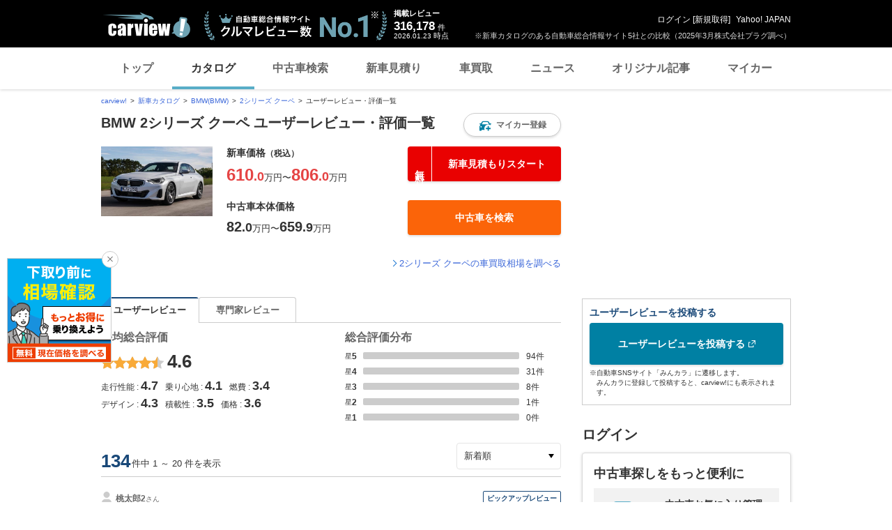

--- FILE ---
content_type: text/html;charset=UTF-8
request_url: https://carview.yahoo.co.jp/ncar/catalog/bmw/series_2_coupe/urev/
body_size: 26097
content:
<!DOCTYPE html>
<html>
<head>
    

    <script>
        var pageData = {
            ual: {
                opttype: 'pc',
                content_id : '',
                id_type : '',
                nopv : 'false',
                mtestid : null,
                ss_join_id : '',
                ss_join_id_type : ''
            },
            miffy: {
                bucket_id: null
            }
        };
        var TLDataContext = {
            ual: {
                pageview: {
                    opttype: 'pc',
                    content_id: '',
                    id_type: '',
                    nopv: 'false',
                    mtestid: null,
                    ss_join_id: '',
                    ss_join_id_type: ''
                }
            }
        };
    </script>
    
<script async src="https://s.yimg.jp/images/ds/managed/1/managed-ual.min.js?tk=7ded0efc-cf54-4c85-a4cc-7441b2c52745&service=carview"></script>


    
    <!-- Google Tag Manager -->
    <script>(function(w,d,s,l,i){w[l]=w[l]||[];w[l].push({'gtm.start':
    new Date().getTime(),event:'gtm.js'});var f=d.getElementsByTagName(s)[0],
    j=d.createElement(s),dl=l!='dataLayer'?'&l='+l:'';j.async=true;j.src=
    'https://www.googletagmanager.com/gtm.js?id='+i+dl;f.parentNode.insertBefore(j,f);
    })(window,document,'script','dataLayer','GTM-KH268M2Z');</script>
    <!-- End Google Tag Manager -->


    <meta http-equiv="Content-Type" content="text/html; charset=utf-8">
    <meta http-equiv="Content-Style-Type" content="text/css">
    <meta http-equiv="Content-Script-Type" content="text/javascript">
    <title>BMW 2シリーズ クーペ のユーザーレビュー・評価 | 新車情報・カタログ - carview!</title>
    <meta name="description"
          content="BMW 2シリーズ クーペ のユーザーレビュー・評価のページです。新着の口コミ、評価やレビューを一覧で確認できます。 -LINEヤフーが運営する自動車総合情報サイト【carview!】">
    <meta name="keywords" content="カタログ,自動車,車,クルマ,新車情報,新車,Yahoo!,ヤフー,carview!,carview,カービュー,LINEヤフー">
    <link rel="canonical" href="https://carview.yahoo.co.jp/ncar/catalog/bmw/series_2_coupe/urev/"/>
    <link rel="shortcut icon" href="https://s.yimg.jp/images/carview/pc/images/cmn/favicon.ico">

    <link href="https://s.yimg.jp/images/autos/lrec/css/lv2/yautNcarCatalog_v2.css?v=20240301" rel="stylesheet" type="text/css" media="all">
    <link href="https://s.yimg.jp/images/carview/pc/css/cmn.css?v=20231201" rel="stylesheet" type="text/css" media="all">
    <link href="https://s.yimg.jp/images/carview/pc/css/ai_floating_bnr.css" rel="stylesheet" type="text/css" media="all">
    <link href="https://s.yimg.jp/images/carview/common/css/slick.css" rel="stylesheet" type="text/css">
    <link href="https://s.yimg.jp/images/carview/common/fonts/iconfont.woff" rel="preload"  as="font" type="font/woff" crossorigin>
    <link href="https://s.yimg.jp/yui/jp/mh/pc/1.0.0/css/std.css" rel="stylesheet" type="text/css" media="all">
    <script src="https://s.yimg.jp/images/autos/lrec/js/src/yj_comparepopup.js" type="text/javascript"></script>
    <script src="https://yads.c.yimg.jp/js/yads-async.js"></script>
    
    <script async src="https://s.yimg.jp/images/ds/yas/ya-1.6.2.min.js"></script>
    <script>
        var mtestid = null;
        window.yacmds = window.yacmds || [];
        window.ya = window.ya || function(){yacmds.push(arguments)};
        ya('init', '240050dcb53945e1bdd723346b774ab8', 'cb362952-cae3-4035-be8a-af979a5a9978');
        ya('hit', 'pageview,webPerformance', {
            mtestid: mtestid
        });
        window.addEventListener('pageshow', (event) => {
            if (event.persisted === true) {
                ya('hit', 'pageview,webPerformance', {
                    mtestid: mtestid
                });
            }
        });
    </script>


    <!--SNS共有設定/-->
    
    <meta property="og:title" content="BMW 2シリーズ クーペ のユーザーレビュー・評価 | 新車情報・カタログ - carview!">
    <meta property="og:description" content="BMW 2シリーズ クーペ のユーザーレビュー・評価のページです。新着の口コミ、評価やレビューを一覧で確認できます。 -LINEヤフーが運営する自動車総合情報サイト【carview!】">
    <meta property="og:url" content="https://carview.yahoo.co.jp/ncar/catalog/bmw/series_2_coupe/urev/">
    <meta property="og:image" content="https://autos-pctr.c.yimg.jp/[base64]">
    <meta property="og:type" content="article">
    <meta property="og:site_name" content="新車・中古車の自動車総合情報サイト【carview!】">
    

    <!--/SNS共有設定-->

    <script>
        var catalogGa = {
            eventLabel: "catalog_bmw_series_2_coupe"
        };
    </script>
    <meta name="_csrf_mota" content="AgrIcmkBcbeVT0IneEOdRffX0czOr6yYCz09qsBlW7J_QuwT-ZLItFMvxIKBLMq-Uq1NvddY97nc3yttPBKMAJK_YMDgOjxNgBJl6YzkQdkiRKXad1Nknbolv1tvEGnpmP8g4olt">
</head>

<body class="yj990 carview-catalog">


<!-- Google Tag Manager (noscript) -->
<noscript>
    <iframe src="https://www.googletagmanager.com/ns.html?id=GTM-KH268M2Z"
                  height="0" width="0" style="display:none;visibility:hidden"></iframe>
</noscript>
<!-- End Google Tag Manager (noscript) -->



<script>
    (function(i,s,o,g,r,a,m){i['GoogleAnalyticsObject']=r;i[r]=i[r]||function(){
        (i[r].q=i[r].q||[]).push(arguments)},i[r].l=1*new Date();a=s.createElement(o),
        m=s.getElementsByTagName(o)[0];a.async=1;a.src=g;m.parentNode.insertBefore(a,m)
    })(window,document,'script','//www.google-analytics.com/analytics.js','ga');

    ga('create', 'UA-50879924-3', 'carview.yahoo.co.jp');
    ga('send', 'pageview');

    window.addEventListener('pageshow', (event) => {
        if (event.persisted === true) {
            ga('send', 'pageview');
        }
    });
</script>

<!-- GA4 -->
<script async src="https://www.googletagmanager.com/gtag/js?id=G-LKP6YGDEPH"></script>
<script>
    window.dataLayer = window.dataLayer || [];
    function gtag(){dataLayer.push(arguments);}
    gtag('js', new Date());

    gtag('config', 'G-LKP6YGDEPH', {
        'cookie_domain': window.location.hostname
    });

    window.addEventListener('pageshow', (event) => {
        if (event.persisted === true) {
            gtag('event', 'page_view');
        }
    });
</script>



<div id="wr950">
    <div id="wrc">

        <!-- header/ -->
        <div id="header">
    <span class="yjGuid"><a name="yjPagetop" id="yjPagetop"></a><img src="https://s.yimg.jp/yui/jp/tmpl/1.1.0/audionav.gif" width="1" height="1" alt="このページの先頭です"></span>
    <span class="yjSkip"><a href="#yjContentsStart"><img src="https://s.yimg.jp/yui/jp/tmpl/1.1.0/audionav.gif" alt="このページの本文へ" width="1" height="1" ></a></span>

    <div id="sh"><!--CustomLogger #sh-->
        <div class="header_common--wrapper">
            <div class="header_common">
                
                
                    <p class="header_common--logo">
                        
                        <a href="https://carview.yahoo.co.jp/">
                        
                        <img src="https://s.yimg.jp/images/carview/common/images/svg/logo_carview_white_large.svg" alt="carview!" width="130" height="36">
                        
                        </a>
                        
                    </p>
                
                
                    <div class="header_common--review_appeal">
                        <img src="https://s.yimg.jp/images/carview/pc/images/cmn/header_car-review_no1.png" alt="自動車総合情報サイト クルマレビュー数 No.1" width="262" height="42">
                        <div class="header_common--review_appeal--note">※新車カタログのある自動車総合情報サイト5社との比較（2025年3月株式会社プラグ調べ）</div>
                    </div>
                    <div class="header_common--review_number">
                        <div class="header_common--review_number--ttl">掲載レビュー</div>
                        <div class="header_common--review_number--count"><a href="https://carview.yahoo.co.jp/ncar/catalog/" data-cl-params="_cl_link:rvwlnk;"><p>316,178</p><div class="size_small">件</div></a></div>
                        <div class="header_common--review_number--time"><time>2026.01.23</time>時点</div>
                    </div>
                    <div class="header_common--user_info">
                        <div class="header_common--user_info--name"><a href="https://login.yahoo.co.jp/config/login?.src=auto&amp;.done=https%3A%2F%2Fcarview.yahoo.co.jp%2Fncar%2Fcatalog%2Fbmw%2Fseries_2_coupe%2Furev%2F">ログイン</a> [<a href="https://account.edit.yahoo.co.jp/registration?.src=www&amp;.done=https%3A%2F%2Fcarview.yahoo.co.jp%2Fncar%2Fcatalog%2Fbmw%2Fseries_2_coupe%2Furev%2F">新規取得</a>]</div>
                        
                        <div class="header_common--user_info--ylogo"><a href="https://www.yahoo.co.jp/">Yahoo! JAPAN</a></div>
                    </div>
                
            </div>
        </div>
    </div><!--ULT /#sh-->

    
        <div id="h_nav"><!--ULT #h_nav-->
            <div class="global_nav_wrapper">
                <nav class="global_nav">
                    <a class="global_nav--item" data-cl-params="_cl_link:top;" href="https://carview.yahoo.co.jp/" data-cl_cl_index="1">トップ</a>
                    <a class="global_nav--item is-current" data-cl-params="_cl_link:ctl;" href="https://carview.yahoo.co.jp/ncar/catalog/" data-cl_cl_index="2">カタログ</a>
                    <a class="global_nav--item" data-cl-params="_cl_link:ucr;" href="https://ucar.carview.yahoo.co.jp/" data-cl_cl_index="3">中古車検索</a>
                    <a class="global_nav--item" data-cl-params="_cl_link:estm;" href="https://carviewform.yahoo.co.jp/newcar/?utm_source=carview&amp;utm_medium=referral&amp;utm_campaign=cv_glonavi_pc&amp;src=cv_glonavi_pc" data-cl_cl_index="4">新車見積り</a>
                    <a class="global_nav--item" data-cl-params="_cl_link:asmt;" href="https://kaitori.carview.co.jp/?src=yahooautos_kaitori_glonavi_pc" data-cl_cl_index="5">車買取</a>
                    <a class="global_nav--item" data-cl-params="_cl_link:news;" href="https://carview.yahoo.co.jp/news/" data-cl_cl_index="6">ニュース</a>
                    <a class="global_nav--item" data-cl-params="_cl_link:art;" href="https://carview.yahoo.co.jp/article/" data-cl_cl_index="7">オリジナル記事</a>
                    <a class="global_nav--item" data-cl-params="_cl_link:myc;" href="https://mycar.yahoo.co.jp/" data-cl_cl_index="8">マイカー</a>
                </nav>
            </div>

        </div><!--ULT /#h_nav-->
    
</div><!--/#header-->

        <!-- /header -->

        <div id="emg">
            <script defer src="https://s.yimg.jp/images/templa/mhdemg/v2/templa.min.js"></script>
<script>
    window.addEventListener('DOMContentLoaded', function () {
        if (typeof YAHOO !== 'undefined' && typeof YAHOO.JP !== 'undefined' && typeof YAHOO.JP.templa.EMG !== 'undefined' && typeof YAHOO.JP.templa.EMG.load !== 'undefined') {
            YAHOO.JP.templa.EMG.load({
                device_id: 'pc',
                disable_emg1: false,
                disable_emg2: false,
                disable_emg3: false
            });
        }
    }, false);
</script>
<div id="TEMPLA_EMG"></div>
        </div>

        <!-- NO JS/ -->
        
    <noscript>
        <div class="jsOff">
            <p>現在JavaScriptが無効になっています。carview!のすべての機能を利用するためには、JavaScriptの設定を有効にしてください。<br />
                JavaScriptの設定を変更する方法は<a href="https://support.yahoo-net.jp/noscript">こちら</a>。</p>
        </div>
    </noscript>

        <!-- /NO JS -->

        <div id="sclR">

            <div id="bclst"><!--CustomLogger #bclst-->
    <div id="yjContentsHeader">
        <div id="yjBreadcrumbs" class="breadcrumbs"><!--/#yjBreadcrumbs-->
            <ul>
                <li><a href="/">carview!</a></li>
                
                    
                    
                        <li><a href="/ncar/catalog/">新車カタログ</a></li>
                    
                    
                    
                
                    
                    
                        <li><a href="/ncar/catalog/bmw/">BMW(BMW)</a></li>
                    
                    
                    
                
                    
                    
                        <li><a href="/ncar/catalog/bmw/series_2_coupe/">2シリーズ クーペ</a></li>
                    
                    
                    
                
                    
                    
                    
                    
                        <li>ユーザーレビュー・評価一覧</li>
                    
                
            </ul>
        </div><!--/#yjBreadcrumbs-->
    </div><!--/#yjContentsHeader-->
</div><!--CustomLogger /#bclst-->

            <div id="mn">
                <div id="mnc">

                    <div id="rvwpg"><!--CustomLogger #rvwpg-->

                        
                            

    <div class="ttl--cover_box">
        <h1 id="model-top" class="ttl--page">
            <span class="ttl--page--main_txt">BMW 2シリーズ クーペ ユーザーレビュー・評価一覧</span>
        </h1>
        
        <!----- マイカー登録モーダル展開ボタン ----->
        
        
        
        <a href="https://login.yahoo.co.jp/config/login?.src=auto&amp;.done=https%3A%2F%2Fmycar.yahoo.co.jp%2Fregister%2F%3Ffrom%3Dcatalog%26brandid%3D23%26modelid%3D58462"
           class="ttl--cover_box--fv_btn btn--favorite active"
           role="button"
           data-ga-category="btn_catalog_ncar_fvrt"
           data-ga-action="click_pc_rvwlst_top"
           data-ga-label="catalog_bmw_series_2_coupe"
           data-ya-category="pc_click_ncar_fvrt"
           data-ya-name="pc_click_ncar_fvrt_rvwlst_top_bmw_series_2_coupe"
           onclick="CvAnalytics.prototype.clickEvent(this);"
           data-cl-params="_cl_link:mycarbtn;">
            <span class="ico_favorite"></span><span class="btn_txt">マイカー登録</span>
        </a>
        <!----- /マイカー登録モーダル展開ボタン ----->
    </div>

    <!-- 車種タイトル/ -->
    <!-- 車両共通ヘッダー/ -->
    <div class="common_explanation">
        <div class="common_explanation--box">
            <div class="common_explanation--box--photo">
                <img src="https://autos-pctr.c.yimg.jp/[base64]" alt="BMW 2シリーズ クーペ 新型・現行モデル" >
            </div>

            <!-- 車種価格表示部分/ -->
            <ul class="common_explanation--box--price">
                
                
                    <li class="common_explanation--box--price--innr">
                        <dl class="common_explanation--box--price--innr--content">
    <dt class="common_explanation--box--price--innr--content--ttl">新車価格<small>（税込）</small></dt>
    <dd class="common_explanation--box--price--innr--content--body">
        <div class="common_explanation--box--price--innr--content--body--price_txt">
            
            
            
            
            
            
                <span class="common_explanation--box--price--innr--content--body--price_txt--num col_red"><span class="size_large">610</span><span class="size_small">.0</span></span>
                <span class="common_explanation--box--price--innr--content--body--price_txt--txt">万円</span>
                <span class="common_explanation--box--price--innr--content--body--price_txt--connect"><span class="size_large">〜</span></span>
                <span class="common_explanation--box--price--innr--content--body--price_txt--num col_red"><span class="size_large">806</span><span class="size_small">.0</span></span>
                <span class="common_explanation--box--price--innr--content--body--price_txt--txt">万円</span>
            
        </div>
    </dd>
</dl>

<div class="common_explanation--box--price--innr--btn">
    
        
        <a href="javascript:;"
           class="btn--conversion size_full with_free"
           role="button"
           data-ga-category="btn_catalog_ncar_estmt"
           data-ga-action="click_pc_rvwlst_top"
           data-ga-label="catalog_bmw_series_2_coupe"
           data-ya-category="pc_click_ncar_estmt"
           data-ya-name="pc_click_ncar_estmt_rvwlst_top_bmw_series_2_coupe"
           onclick="CvAnalytics.prototype.clickEvent(this);estimatePost()"
           data-cl-params="_cl_link:ncarestm;">
            <span class="btn_txt">新車見積もりスタート</span>
        </a>
    
    
</div>
                    </li>
                    <li class="common_explanation--box--price--innr">
                        <dl class="common_explanation--box--price--innr--content">
    <dt class="common_explanation--box--price--innr--content--ttl">中古車本体価格</dt>
    <dd class="common_explanation--box--price--innr--content--body">
        
        
        
            <div class="common_explanation--box--price--innr--content--body--price_txt">
                <span class="common_explanation--box--price--innr--content--body--price_txt--num">82<span class="size_small">.0</span></span>
                <span class="common_explanation--box--price--innr--content--body--price_txt--txt">万円</span>
                <span class="common_explanation--box--price--innr--content--body--price_txt--connect">〜</span>
                <span class="common_explanation--box--price--innr--content--body--price_txt--num">659<span class="size_small">.9</span></span>
                <span class="common_explanation--box--price--innr--content--body--price_txt--txt">万円</span>
            </div>
        
    </dd>
</dl>
<div class="common_explanation--box--price--innr--btn">
    <a href="https://ucar.carview.yahoo.co.jp/model/bmw/2series-coupe/"
       class="btn--used size_full"
       role="button"
       data-ga-category="btn_catalog_ncar_ucrsrch"
       data-ga-action="click_pc_rvwlst_top"
       data-ga-label="catalog_bmw_series_2_coupe"
       data-ya-category="pc_click_ncar_ucrsrch"
       data-ya-name="pc_click_ncar_ucrsrch_rvwlst_top_bmw_series_2_coupe"
       onclick="CvAnalytics.prototype.clickEvent(this);"
       data-cl-params="_cl_link:ucr_btn;">
        <span class="btn_txt">中古車を検索</span>
    </a>
</div>

                    </li>
                
                
            </ul>
            <!-- /車種価格表示部分 -->
        </div>
        <dl class="model_simple_explanation--price_info--price">
    <div class="common_explanation--kaitori_link">
        <a data-ga-category="lnk_catalog_ncar_ktr"
           data-ga-action="click_pc_rvwlst_top"
           data-ga-label="catalog_bmw_series_2_coupe"
           data-ya-category="pc_click_ncar_ktr"
           data-ya-name="pc_click_ncar_ktr_rvwlst_top_bmw_series_2_coupe"
           onclick="CvAnalytics.prototype.clickEvent(this);"
           data-cl-params="_cl_link:asmt_lnk;"
           class="link_arw link_arw-left"
           href="https://kaitori.carview.co.jp/souba/bmw/series_2_coupe/?src=yahooautos_catalog_modeltoptext">2シリーズ クーペの車買取相場を調べる</a>
    </div>
</dl>
    </div>

    <script type="text/javascript">
        function estimatePost(){
            event.preventDefault();
            var recUrl = "https://carviewform.yahoo.co.jp/newcar/bmw/series_2_coupe/";
            var param = "?utm_source=carview&utm_medium=referral&utm_campaign=cv_catalog_btn_bmw_series_2_coupe_pc";
            var src = "&src=cv_catalog_btn_bmw_series_2_coupe_pc";
            window.open(recUrl + param + src);
        }
        function estimatePostEnter(){
            if(window.event.keyCode == 13){
                estimatePost();
                return false;
            }
        }
    </script>


                        

                    </div>

                    

                    

                    <!-- YDNTEXT -->
                    <div class="adANEMOS">
                        <div id="ad-text-two-row"></div>
                    </div>
                    <!-- YDNTEXT -->

                    <!-- RDFa Set count/ -->
                    <span property="v:count" style="display:none">134</span>
                    <!-- /RDFa Set count -->

                    
                        <!-- ユーザーレビュー・専門家レビュー切り替えタブ/ -->
                        <div id="rvw_tab"><!--CustomLogger #rvw_tab -->
                            <div class="review_tab">
                                <ul class="review_tab--list">
                                    <li class="review_tab--list--item is-current">
                                        <a href="" class="review_tab--list--item--btn">ユーザーレビュー</a>
                                    </li>
                                    <li class="review_tab--list--item">
                                        <a href="/ncar/catalog/bmw/series_2_coupe/erev/"
                                           class="review_tab--list--item--btn">専門家レビュー</a>
                                    </li>
                                </ul>
                            </div>
                        </div><!--CustomLogger #rvw_tab -->
                        <!-- /ユーザーレビュー・専門家レビュー切り替えタブ -->
                    

                    
                        
<!-- 総合平均評価・総合評価分布/ -->
<div id="revw_dst"><!--CustomLogger #revw_dst-->
    <div class="review_eval">
        <div class="review_eval--average">
            <p class="review_eval--average--ttl">平均総合評価</p>
            <p class="review_eval--average--score">
                <span class="star_rate size_large">
                    <span class="star_symbol--five rate4-5"></span>
                    <span class="star_symbol--score">4.6</span>
                </span>
            </p>
            <div class="review_eval--average--category">
                <dl class="review_eval--average--category--box">
                    <dt class="review_eval--average--category--box--ttl">走行性能</dt>
                    <dd class="review_eval--average--category--box--body">4.7</dd>
                </dl>
                <dl class="review_eval--average--category--box">
                    <dt class="review_eval--average--category--box--ttl">乗り心地</dt>
                    <dd class="review_eval--average--category--box--body">4.1</dd>
                </dl>
                <dl class="review_eval--average--category--box">
                    <dt class="review_eval--average--category--box--ttl">燃費</dt>
                    <dd class="review_eval--average--category--box--body">3.4</dd>
                </dl>
                <dl class="review_eval--average--category--box">
                    <dt class="review_eval--average--category--box--ttl">デザイン</dt>
                    <dd class="review_eval--average--category--box--body">4.3</dd>
                </dl>
                <dl class="review_eval--average--category--box">
                    <dt class="review_eval--average--category--box--ttl">積載性</dt>
                    <dd class="review_eval--average--category--box--body">3.5</dd>
                </dl>
                <dl class="review_eval--average--category--box">
                    <dt class="review_eval--average--category--box--ttl">価格</dt>
                    <dd class="review_eval--average--category--box--body">3.6</dd>
                </dl>
            </div>
        </div>
        <div class="review_eval--distribution">
            <p class="review_eval--distribution--ttl">総合評価分布</p>
            <div class="review_eval--distribution--graph js-bargraph">
                <div id="js-eval05" class="review_eval--distribution--graph--box">
                    <p class="review_eval--distribution--graph--box--ttl">星5</p>
                    <p class="review_eval--distribution--graph--box--bar"><span class="review_eval--distribution--graph--box--bar--inner"></span></p>
                    <p class="review_eval--distribution--graph--box--num"><span class="review_eval--distribution--graph--box--link--num">94</span>件</p>
                </div>
                <div id="js-eval04" class="review_eval--distribution--graph--box">
                    <p class="review_eval--distribution--graph--box--ttl">星4</p>
                    <p class="review_eval--distribution--graph--box--bar"><span class="review_eval--distribution--graph--box--bar--inner"></span></p>
                    <p class="review_eval--distribution--graph--box--num"><span class="review_eval--distribution--graph--box--link--num">31</span>件</p>
                </div>
                <div id="js-eval03" class="review_eval--distribution--graph--box">
                    <p class="review_eval--distribution--graph--box--ttl">星3</p>
                    <p class="review_eval--distribution--graph--box--bar"><span class="review_eval--distribution--graph--box--bar--inner"></span></p>
                    <p class="review_eval--distribution--graph--box--num"><span class="review_eval--distribution--graph--box--link--num">8</span>件</p>
                </div>
                <div id="js-eval02" class="review_eval--distribution--graph--box">
                    <p class="review_eval--distribution--graph--box--ttl">星2</p>
                    <p class="review_eval--distribution--graph--box--bar"><span class="review_eval--distribution--graph--box--bar--inner"></span></p>
                    <p class="review_eval--distribution--graph--box--num"><span class="review_eval--distribution--graph--box--link--num">1</span>件</p>
                </div>
                <div id="js-eval01" class="review_eval--distribution--graph--box">
                    <p class="review_eval--distribution--graph--box--ttl">星1</p>
                    <p class="review_eval--distribution--graph--box--bar"><span class="review_eval--distribution--graph--box--bar--inner"></span></p>
                    <p class="review_eval--distribution--graph--box--num"><span class="review_eval--distribution--graph--box--link--num">0</span>件</p>
                </div>
            </div>
        </div>
    </div>
</div><!--CustomLogger /#revw_dst-->
<!-- /総合平均評価・総合評価分布 -->

                        

    <!-- レビュー一覧 見出し/ -->
    <div class="review_list--ttl">
        <div class="review_list--ttl--display">
            <span class="review_list--ttl--display--num">134</span>
            件中
            1
            ～
            20
            件を表示
        </div>
        <div class="review_list--ttl--sort">
            <p class="review_list--sort--select--wrapper">
                <select id="js-list_sort" class="review_list--sort--select" data-cl-params="_cl_module:revwlst;_cl_link:_;_cl_position:0;">
                    <option value="new_arrival" selected>新着順</option>
                    <option value="evaluation_high">総合評価の高い順</option>
                    <option value="evaluation_row">総合評価の低い順</option>
                    <option value="relation">おすすめ順</option>
                </select>
            </p>
        </div>
    </div>

                    

                    

                    <div id="revwlst"><!-- CustomLogger #revwlst -->
                        
                            
    <ul class="review_list--list">
        <!-- ピックアップレビュー/ -->
        <li class="review_list--list--item review_list--list--item-pickup">
            <div class="review_list--list--item--car_info">
                <p class="review_list--list--item--car_info--user">
                    <span class="review_list--list--item--car_info--user--icon">
                        <img src="https://s.yimg.jp/images/carview/pc/images/cmn/svg/ico_user.svg" width="16" height="16" alt="桃太郎2" loading="lazy">
                    </span>
                    <span class="review_list--list--item--car_info--user--name">
                        <span class="size_large txt_strong">桃太郎2</span>さん
                    </span>
                </p>
                <p class="review_list--list--item--car_info--grade">
                    グレード：-
                     2014年式
                </p>
                <p class="review_list--list--item--car_info--type">
                    乗車形式：仕事用
                </p>
            </div>

            <div class="review_list--list--item--eval">
                <div class="review_list--list--item--eval--head">
                    <dl class="review_list--list--item--eval--box review_list--list--item--eval--box-total">
                        <dt class="review_list--list--item--eval--box--ttl">評価</dt>
                        <dd class="review_list--list--item--eval--box--body">
                            <p class="star_rate">
                                <span class="star_symbol--five rate5"></span>
                                <span class="star_symbol--score">5</span>
                            </p>
                        </dd>
                    </dl>
                </div>
                <div class="review_list--list--item--eval--body">
                    <dl class="review_list--list--item--eval--box">
                        <dt class="review_list--list--item--eval--box--ttl">走行性能</dt>
                        <dd class="review_list--list--item--eval--box--body">5</dd>
                    </dl>
                    <dl class="review_list--list--item--eval--box">
                        <dt class="review_list--list--item--eval--box--ttl">乗り心地</dt>
                        <dd class="review_list--list--item--eval--box--body">5</dd>
                    </dl>
                    <dl class="review_list--list--item--eval--box">
                        <dt class="review_list--list--item--eval--box--ttl">燃費</dt>
                        <dd class="review_list--list--item--eval--box--body">3</dd>
                    </dl>
                    <dl class="review_list--list--item--eval--box">
                        <dt class="review_list--list--item--eval--box--ttl">デザイン</dt>
                        <dd class="review_list--list--item--eval--box--body">4</dd>
                    </dl>
                    <dl class="review_list--list--item--eval--box">
                        <dt class="review_list--list--item--eval--box--ttl">積載性</dt>
                        <dd class="review_list--list--item--eval--box--body">3</dd>
                    </dl>
                    <dl class="review_list--list--item--eval--box">
                        <dt class="review_list--list--item--eval--box--ttl">価格</dt>
                        <dd class="review_list--list--item--eval--box--body">4</dd>
                    </dl>
                </div>
            </div>
            <div class="review_list--list--item--main">
                <p class="review_list--list--item--main--ttl">
                    <a href="/ncar/catalog/bmw/series_2_coupe/urev/detail/437896/" class="review_list--list--item--main--link" data-cl-params="_cl_link:rvw_pckp;">BMW M235i</a>
                </p>
                <p class="review_list--list--item--main--post">
                    <span class="review_list--list--item--main--post--day">2025.10.12</span>
                </p>
                <dl class="review_list--list--item--main--txt">
                    <dt class="review_list--list--item--main--txt--ttl">総評</dt>
                    <dd class="review_list--list--item--main--txt--body">
                        アバルト595からの乗り換えです
2024年9月から乗ってます。
3Lターボ6気筒　326PS
充分なパワー
一台しか乗れないならこのクルマが1番いいですね
長く乗りたいです♡
                        
                        
                    </dd>
                    <dt class="review_list--list--item--main--txt--ttl">満足している点</dt>
                    <dd class="review_list--list--item--main--txt--body">
                        全てのバランスが最高です
速さ、音、乗り心地、楽しさ
気に入ってます
                        
                        
                    </dd>
                    <dt class="review_list--list--item--main--txt--ttl">不満な点</dt>
                    <dd class="review_list--list--item--main--txt--body">
                        特にナシ
                        
                        
                    </dd>
                    <dt class="review_list--list--item--main--txt--ttl">乗り心地</dt>
                    <dd class="review_list--list--item--main--txt--body">
                        長距離でもしっかり走れる
シートも足回りもやわらかい。
でもスポーツ走行でもちゃんと支えてくれます
                        
                        
                    </dd>
                </dl>
            </div>

            <p class="review_list--list--item--main--more">
                <a href="/ncar/catalog/bmw/series_2_coupe/urev/detail/437896/" class="model_user_review--list--item--main--more--txt" data-cl-params="_cl_link:rvw_mr;">続きを見る</a>
            </p>
        </li>
        <!-- /ピックアップレビュー -->

        <!-- レビューリスト/ -->
        <li class="review_list--list--item">
            <div class="review_list--list--item--car_info">
                <p class="review_list--list--item--car_info--user">
                    <span class="review_list--list--item--car_info--user--icon">
                        <img src="https://s.yimg.jp/images/carview/pc/images/cmn/svg/ico_user.svg" width="16" height="16" alt="What a Feeling Bimme" loading="lazy">
                    </span>
                    <span class="review_list--list--item--car_info--user--name">
                        <span class="size_large txt_strong">What a Feeling Bimme</span>さん
                    </span>
                </p>
                <p class="review_list--list--item--car_info--grade">
                    グレード：M240i クーペ_RHD(AT_3.0)
                     2017年式
                </p>
                <p class="review_list--list--item--car_info--type">
                    乗車形式：マイカー
                </p>
            </div>

            <div class="review_list--list--item--eval">
                <div class="review_list--list--item--eval--head">
                    <dl class="review_list--list--item--eval--box review_list--list--item--eval--box-total">
                        <dt class="review_list--list--item--eval--box--ttl">評価</dt>
                        <dd class="review_list--list--item--eval--box--body">
                            <p class="star_rate">
                                <span class="star_symbol--five rate5"></span>
                                <span class="star_symbol--score">5</span>
                            </p>
                        </dd>
                    </dl>
                </div>
                <div class="review_list--list--item--eval--body">
                    <dl class="review_list--list--item--eval--box">
                        <dt class="review_list--list--item--eval--box--ttl">走行性能</dt>
                        <dd class="review_list--list--item--eval--box--body">-</dd>
                    </dl>
                    <dl class="review_list--list--item--eval--box">
                        <dt class="review_list--list--item--eval--box--ttl">乗り心地</dt>
                        <dd class="review_list--list--item--eval--box--body">-</dd>
                    </dl>
                    <dl class="review_list--list--item--eval--box">
                        <dt class="review_list--list--item--eval--box--ttl">燃費</dt>
                        <dd class="review_list--list--item--eval--box--body">-</dd>
                    </dl>
                    <dl class="review_list--list--item--eval--box">
                        <dt class="review_list--list--item--eval--box--ttl">デザイン</dt>
                        <dd class="review_list--list--item--eval--box--body">-</dd>
                    </dl>
                    <dl class="review_list--list--item--eval--box">
                        <dt class="review_list--list--item--eval--box--ttl">積載性</dt>
                        <dd class="review_list--list--item--eval--box--body">-</dd>
                    </dl>
                    <dl class="review_list--list--item--eval--box">
                        <dt class="review_list--list--item--eval--box--ttl">価格</dt>
                        <dd class="review_list--list--item--eval--box--body">-</dd>
                    </dl>
                </div>
            </div>
            <div class="review_list--list--item--main">
                <p class="review_list--list--item--main--ttl">
                    <a href="/ncar/catalog/bmw/series_2_coupe/urev/detail/441601/" class="review_list--list--item--main--link" data-cl-params="_cl_link:rvw_ttl;">過去最高のパワーマシーン</a>
                </p>
                <p class="review_list--list--item--main--post">
                    <span class="review_list--list--item--main--post--day">2025.12.1</span>
                </p>
                <dl class="review_list--list--item--main--txt">
                    <dt class="review_list--list--item--main--txt--ttl">総評</dt>
                    <dd class="review_list--list--item--main--txt--body">
                        Mアダプティブにはない乗り心地を実現。４センチローダウンでかっこよし。
富士スピードウェイでも食いつく足回り。
                        
                        
                    </dd>
                    <dt class="review_list--list--item--main--txt--ttl">満足している点</dt>
                    <dd class="review_list--list--item--main--txt--body">
                        Power 340HP
KW 車高調で乗りごごち最高
                        
                        
                    </dd>
                    <dt class="review_list--list--item--main--txt--ttl">不満な点</dt>
                    <dd class="review_list--list--item--main--txt--body">
                        ない
                        
                        
                    </dd>
                    <dt class="review_list--list--item--main--txt--ttl">乗り心地</dt>
                    <dd class="review_list--list--item--main--txt--body">
                        
                        -
                        
                    </dd>
                </dl>
            </div>

            <p class="review_list--list--item--main--more">
                <a href="/ncar/catalog/bmw/series_2_coupe/urev/detail/441601/" class="model_user_review--list--item--main--more--txt" data-cl-params="_cl_link:rvw_mr;">続きを見る</a>
            </p>
        </li>
        <li class="review_list--list--item">
            <div class="review_list--list--item--car_info">
                <p class="review_list--list--item--car_info--user">
                    <span class="review_list--list--item--car_info--user--icon">
                        <img src="https://s.yimg.jp/images/carview/pc/images/cmn/svg/ico_user.svg" width="16" height="16" alt="Ka-2.no21" loading="lazy">
                    </span>
                    <span class="review_list--list--item--car_info--user--name">
                        <span class="size_large txt_strong">Ka-2.no21</span>さん
                    </span>
                </p>
                <p class="review_list--list--item--car_info--grade">
                    グレード：M240i クーペ_RHD(AT_3.0)
                     2017年式
                </p>
                <p class="review_list--list--item--car_info--type">
                    乗車形式：マイカー
                </p>
            </div>

            <div class="review_list--list--item--eval">
                <div class="review_list--list--item--eval--head">
                    <dl class="review_list--list--item--eval--box review_list--list--item--eval--box-total">
                        <dt class="review_list--list--item--eval--box--ttl">評価</dt>
                        <dd class="review_list--list--item--eval--box--body">
                            <p class="star_rate">
                                <span class="star_symbol--five rate5"></span>
                                <span class="star_symbol--score">5</span>
                            </p>
                        </dd>
                    </dl>
                </div>
                <div class="review_list--list--item--eval--body">
                    <dl class="review_list--list--item--eval--box">
                        <dt class="review_list--list--item--eval--box--ttl">走行性能</dt>
                        <dd class="review_list--list--item--eval--box--body">5</dd>
                    </dl>
                    <dl class="review_list--list--item--eval--box">
                        <dt class="review_list--list--item--eval--box--ttl">乗り心地</dt>
                        <dd class="review_list--list--item--eval--box--body">5</dd>
                    </dl>
                    <dl class="review_list--list--item--eval--box">
                        <dt class="review_list--list--item--eval--box--ttl">燃費</dt>
                        <dd class="review_list--list--item--eval--box--body">3</dd>
                    </dl>
                    <dl class="review_list--list--item--eval--box">
                        <dt class="review_list--list--item--eval--box--ttl">デザイン</dt>
                        <dd class="review_list--list--item--eval--box--body">5</dd>
                    </dl>
                    <dl class="review_list--list--item--eval--box">
                        <dt class="review_list--list--item--eval--box--ttl">積載性</dt>
                        <dd class="review_list--list--item--eval--box--body">5</dd>
                    </dl>
                    <dl class="review_list--list--item--eval--box">
                        <dt class="review_list--list--item--eval--box--ttl">価格</dt>
                        <dd class="review_list--list--item--eval--box--body">3</dd>
                    </dl>
                </div>
            </div>
            <div class="review_list--list--item--main">
                <p class="review_list--list--item--main--ttl">
                    <a href="/ncar/catalog/bmw/series_2_coupe/urev/detail/441163/" class="review_list--list--item--main--link" data-cl-params="_cl_link:rvw_ttl;">乗れば乗る程に愛着が増しています！</a>
                </p>
                <p class="review_list--list--item--main--post">
                    <span class="review_list--list--item--main--post--day">2025.11.26</span>
                </p>
                <dl class="review_list--list--item--main--txt">
                    <dt class="review_list--list--item--main--txt--ttl">総評</dt>
                    <dd class="review_list--list--item--main--txt--body">
                        今までの車歴でベストはGC8でしたが今は240が一番だと思っています。
自分の理想100%
老後の足車まで240で過ごしたい
                        
                        
                    </dd>
                    <dt class="review_list--list--item--main--txt--ttl">満足している点</dt>
                    <dd class="review_list--list--item--main--txt--body">
                        今年に入ってタイヤをミシュランPS5に交換し更に乗り心地、コーナーでの安定性、雨天時のグリップ向上を体感し益々240の性能に惚れ込んでおります。馬力アップや脚回り交換とか性能的なチューニングは現状で満足し...
                        
                        
                    </dd>
                    <dt class="review_list--list--item--main--txt--ttl">不満な点</dt>
                    <dd class="review_list--list--item--main--txt--body">
                        全然無し　ただ部品工賃がDだと半端ない…千葉でBMWが得意な店ないでしょうか？
                        
                        
                    </dd>
                    <dt class="review_list--list--item--main--txt--ttl">乗り心地</dt>
                    <dd class="review_list--list--item--main--txt--body">
                        
                        -
                        
                    </dd>
                </dl>
            </div>

            <p class="review_list--list--item--main--more">
                <a href="/ncar/catalog/bmw/series_2_coupe/urev/detail/441163/" class="model_user_review--list--item--main--more--txt" data-cl-params="_cl_link:rvw_mr;">続きを見る</a>
            </p>
        </li>
        <li class="review_list--list--item">
            <div class="review_list--list--item--car_info">
                <p class="review_list--list--item--car_info--user">
                    <span class="review_list--list--item--car_info--user--icon">
                        <img src="https://s.yimg.jp/images/carview/pc/images/cmn/svg/ico_user.svg" width="16" height="16" alt="シンミー" loading="lazy">
                    </span>
                    <span class="review_list--list--item--car_info--user--name">
                        <span class="size_large txt_strong">シンミー</span>さん
                    </span>
                </p>
                <p class="review_list--list--item--car_info--grade">
                    グレード：M240i クーペ_RHD(AT_3.0)
                     2017年式
                </p>
                <p class="review_list--list--item--car_info--type">
                    乗車形式：マイカー
                </p>
            </div>

            <div class="review_list--list--item--eval">
                <div class="review_list--list--item--eval--head">
                    <dl class="review_list--list--item--eval--box review_list--list--item--eval--box-total">
                        <dt class="review_list--list--item--eval--box--ttl">評価</dt>
                        <dd class="review_list--list--item--eval--box--body">
                            <p class="star_rate">
                                <span class="star_symbol--five rate5"></span>
                                <span class="star_symbol--score">5</span>
                            </p>
                        </dd>
                    </dl>
                </div>
                <div class="review_list--list--item--eval--body">
                    <dl class="review_list--list--item--eval--box">
                        <dt class="review_list--list--item--eval--box--ttl">走行性能</dt>
                        <dd class="review_list--list--item--eval--box--body">4</dd>
                    </dl>
                    <dl class="review_list--list--item--eval--box">
                        <dt class="review_list--list--item--eval--box--ttl">乗り心地</dt>
                        <dd class="review_list--list--item--eval--box--body">4</dd>
                    </dl>
                    <dl class="review_list--list--item--eval--box">
                        <dt class="review_list--list--item--eval--box--ttl">燃費</dt>
                        <dd class="review_list--list--item--eval--box--body">3</dd>
                    </dl>
                    <dl class="review_list--list--item--eval--box">
                        <dt class="review_list--list--item--eval--box--ttl">デザイン</dt>
                        <dd class="review_list--list--item--eval--box--body">4</dd>
                    </dl>
                    <dl class="review_list--list--item--eval--box">
                        <dt class="review_list--list--item--eval--box--ttl">積載性</dt>
                        <dd class="review_list--list--item--eval--box--body">3</dd>
                    </dl>
                    <dl class="review_list--list--item--eval--box">
                        <dt class="review_list--list--item--eval--box--ttl">価格</dt>
                        <dd class="review_list--list--item--eval--box--body">3</dd>
                    </dl>
                </div>
            </div>
            <div class="review_list--list--item--main">
                <p class="review_list--list--item--main--ttl">
                    <a href="/ncar/catalog/bmw/series_2_coupe/urev/detail/437460/" class="review_list--list--item--main--link" data-cl-params="_cl_link:rvw_ttl;">輸入車も国産車と違った魅力がある。</a>
                </p>
                <p class="review_list--list--item--main--post">
                    <span class="review_list--list--item--main--post--day">2025.10.6</span>
                </p>
                <dl class="review_list--list--item--main--txt">
                    <dt class="review_list--list--item--main--txt--ttl">総評</dt>
                    <dd class="review_list--list--item--main--txt--body">
                        運転すれば、輸入車の良さがわかります。
国産車も然りです。
お気に入りの車があれば、先ずは試乗して、自分の感性に響くかどうか確認しましょう。

                        
                        
                    </dd>
                    <dt class="review_list--list--item--main--txt--ttl">満足している点</dt>
                    <dd class="review_list--list--item--main--txt--body">
                        ワインディングの運転で、車体のねじれやきしみを感じにくく、ボディーが強固な感じがする。
                        
                        
                    </dd>
                    <dt class="review_list--list--item--main--txt--ttl">不満な点</dt>
                    <dd class="review_list--list--item--main--txt--body">
                        部品や整備の価格が国産車と比べて高く、メンテナンス費用がかかる。
                        
                        
                    </dd>
                    <dt class="review_list--list--item--main--txt--ttl">乗り心地</dt>
                    <dd class="review_list--list--item--main--txt--body">
                        
                        -
                        
                    </dd>
                </dl>
            </div>

            <p class="review_list--list--item--main--more">
                <a href="/ncar/catalog/bmw/series_2_coupe/urev/detail/437460/" class="model_user_review--list--item--main--more--txt" data-cl-params="_cl_link:rvw_mr;">続きを見る</a>
            </p>
        </li>
        <li class="review_list--list--item">
            <div class="review_list--list--item--car_info">
                <p class="review_list--list--item--car_info--user">
                    <span class="review_list--list--item--car_info--user--icon">
                        <img src="https://s.yimg.jp/images/carview/pc/images/cmn/svg/ico_user.svg" width="16" height="16" alt="～ゴリ～" loading="lazy">
                    </span>
                    <span class="review_list--list--item--car_info--user--name">
                        <span class="size_large txt_strong">～ゴリ～</span>さん
                    </span>
                </p>
                <p class="review_list--list--item--car_info--grade">
                    グレード：M240i xドライブ クーペ_RHD_4WD(AT_3.0)
                     2024年式
                </p>
                <p class="review_list--list--item--car_info--type">
                    乗車形式：マイカー
                </p>
            </div>

            <div class="review_list--list--item--eval">
                <div class="review_list--list--item--eval--head">
                    <dl class="review_list--list--item--eval--box review_list--list--item--eval--box-total">
                        <dt class="review_list--list--item--eval--box--ttl">評価</dt>
                        <dd class="review_list--list--item--eval--box--body">
                            <p class="star_rate">
                                <span class="star_symbol--five rate5"></span>
                                <span class="star_symbol--score">5</span>
                            </p>
                        </dd>
                    </dl>
                </div>
                <div class="review_list--list--item--eval--body">
                    <dl class="review_list--list--item--eval--box">
                        <dt class="review_list--list--item--eval--box--ttl">走行性能</dt>
                        <dd class="review_list--list--item--eval--box--body">5</dd>
                    </dl>
                    <dl class="review_list--list--item--eval--box">
                        <dt class="review_list--list--item--eval--box--ttl">乗り心地</dt>
                        <dd class="review_list--list--item--eval--box--body">4</dd>
                    </dl>
                    <dl class="review_list--list--item--eval--box">
                        <dt class="review_list--list--item--eval--box--ttl">燃費</dt>
                        <dd class="review_list--list--item--eval--box--body">4</dd>
                    </dl>
                    <dl class="review_list--list--item--eval--box">
                        <dt class="review_list--list--item--eval--box--ttl">デザイン</dt>
                        <dd class="review_list--list--item--eval--box--body">5</dd>
                    </dl>
                    <dl class="review_list--list--item--eval--box">
                        <dt class="review_list--list--item--eval--box--ttl">積載性</dt>
                        <dd class="review_list--list--item--eval--box--body">3</dd>
                    </dl>
                    <dl class="review_list--list--item--eval--box">
                        <dt class="review_list--list--item--eval--box--ttl">価格</dt>
                        <dd class="review_list--list--item--eval--box--body">4</dd>
                    </dl>
                </div>
            </div>
            <div class="review_list--list--item--main">
                <p class="review_list--list--item--main--ttl">
                    <a href="/ncar/catalog/bmw/series_2_coupe/urev/detail/437009/" class="review_list--list--item--main--link" data-cl-params="_cl_link:rvw_ttl;">2人で乗るなら充分です</a>
                </p>
                <p class="review_list--list--item--main--post">
                    <span class="review_list--list--item--main--post--day">2025.10.1</span>
                </p>
                <dl class="review_list--list--item--main--txt">
                    <dt class="review_list--list--item--main--txt--ttl">総評</dt>
                    <dd class="review_list--list--item--main--txt--body">
                        これからですが、現状不満はありません
                        
                        
                    </dd>
                    <dt class="review_list--list--item--main--txt--ttl">満足している点</dt>
                    <dd class="review_list--list--item--main--txt--body">
                        
                        -
                        
                    </dd>
                    <dt class="review_list--list--item--main--txt--ttl">不満な点</dt>
                    <dd class="review_list--list--item--main--txt--body">
                        
                        -
                        
                    </dd>
                    <dt class="review_list--list--item--main--txt--ttl">乗り心地</dt>
                    <dd class="review_list--list--item--main--txt--body">
                        
                        -
                        
                    </dd>
                </dl>
            </div>

            <p class="review_list--list--item--main--more">
                <a href="/ncar/catalog/bmw/series_2_coupe/urev/detail/437009/" class="model_user_review--list--item--main--more--txt" data-cl-params="_cl_link:rvw_mr;">続きを見る</a>
            </p>
        </li>
        <li class="review_list--list--item">
            <div class="review_list--list--item--car_info">
                <p class="review_list--list--item--car_info--user">
                    <span class="review_list--list--item--car_info--user--icon">
                        <img src="https://s.yimg.jp/images/carview/pc/images/cmn/svg/ico_user.svg" width="16" height="16" alt="Y221" loading="lazy">
                    </span>
                    <span class="review_list--list--item--car_info--user--name">
                        <span class="size_large txt_strong">Y221</span>さん
                    </span>
                </p>
                <p class="review_list--list--item--car_info--grade">
                    グレード：-
                     2014年式
                </p>
                <p class="review_list--list--item--car_info--type">
                    乗車形式：マイカー
                </p>
            </div>

            <div class="review_list--list--item--eval">
                <div class="review_list--list--item--eval--head">
                    <dl class="review_list--list--item--eval--box review_list--list--item--eval--box-total">
                        <dt class="review_list--list--item--eval--box--ttl">評価</dt>
                        <dd class="review_list--list--item--eval--box--body">
                            <p class="star_rate">
                                <span class="star_symbol--five rate5"></span>
                                <span class="star_symbol--score">5</span>
                            </p>
                        </dd>
                    </dl>
                </div>
                <div class="review_list--list--item--eval--body">
                    <dl class="review_list--list--item--eval--box">
                        <dt class="review_list--list--item--eval--box--ttl">走行性能</dt>
                        <dd class="review_list--list--item--eval--box--body">4</dd>
                    </dl>
                    <dl class="review_list--list--item--eval--box">
                        <dt class="review_list--list--item--eval--box--ttl">乗り心地</dt>
                        <dd class="review_list--list--item--eval--box--body">5</dd>
                    </dl>
                    <dl class="review_list--list--item--eval--box">
                        <dt class="review_list--list--item--eval--box--ttl">燃費</dt>
                        <dd class="review_list--list--item--eval--box--body">3</dd>
                    </dl>
                    <dl class="review_list--list--item--eval--box">
                        <dt class="review_list--list--item--eval--box--ttl">デザイン</dt>
                        <dd class="review_list--list--item--eval--box--body">4</dd>
                    </dl>
                    <dl class="review_list--list--item--eval--box">
                        <dt class="review_list--list--item--eval--box--ttl">積載性</dt>
                        <dd class="review_list--list--item--eval--box--body">5</dd>
                    </dl>
                    <dl class="review_list--list--item--eval--box">
                        <dt class="review_list--list--item--eval--box--ttl">価格</dt>
                        <dd class="review_list--list--item--eval--box--body">3</dd>
                    </dl>
                </div>
            </div>
            <div class="review_list--list--item--main">
                <p class="review_list--list--item--main--ttl">
                    <a href="/ncar/catalog/bmw/series_2_coupe/urev/detail/436941/" class="review_list--list--item--main--link" data-cl-params="_cl_link:rvw_ttl;">オールマイティ</a>
                </p>
                <p class="review_list--list--item--main--post">
                    <span class="review_list--list--item--main--post--day">2025.9.30</span>
                </p>
                <dl class="review_list--list--item--main--txt">
                    <dt class="review_list--list--item--main--txt--ttl">総評</dt>
                    <dd class="review_list--list--item--main--txt--body">
                        スポーティな見た目かつ、内装もスタイリシュなデザインが最高。価格の割に馬力もあってコスパも最高。
その上後部座席も普通に人が乗せれて、荷物も沢山積めるのもポイント高い。その他様々な便利な機能があって、ま...
                        
                        
                    </dd>
                    <dt class="review_list--list--item--main--txt--ttl">満足している点</dt>
                    <dd class="review_list--list--item--main--txt--body">
                        ・クーペだけど後部座席大人が普通に乗れる。
・トランク容量も大きくて荷物が沢山積める。
・内装も含めてデザインがかっこいい。
・価格の割にパワーがある。
・細かい部分で便利な機能が多い。
                        
                        
                    </dd>
                    <dt class="review_list--list--item--main--txt--ttl">不満な点</dt>
                    <dd class="review_list--list--item--main--txt--body">
                        整備しにくい。アフターパーツが少ない。
                        
                        
                    </dd>
                    <dt class="review_list--list--item--main--txt--ttl">乗り心地</dt>
                    <dd class="review_list--list--item--main--txt--body">
                        段差があまり気にならない。
                        
                        
                    </dd>
                </dl>
            </div>

            <p class="review_list--list--item--main--more">
                <a href="/ncar/catalog/bmw/series_2_coupe/urev/detail/436941/" class="model_user_review--list--item--main--more--txt" data-cl-params="_cl_link:rvw_mr;">続きを見る</a>
            </p>
        </li>
        <li class="review_list--list--item">
            <div class="review_list--list--item--car_info">
                <p class="review_list--list--item--car_info--user">
                    <span class="review_list--list--item--car_info--user--icon">
                        <img src="https://s.yimg.jp/images/carview/pc/images/cmn/svg/ico_user.svg" width="16" height="16" alt="あきです" loading="lazy">
                    </span>
                    <span class="review_list--list--item--car_info--user--name">
                        <span class="size_large txt_strong">あきです</span>さん
                    </span>
                </p>
                <p class="review_list--list--item--car_info--grade">
                    グレード：M235i クーペ_RHD(AT_3.0)
                     2014年式
                </p>
                <p class="review_list--list--item--car_info--type">
                    乗車形式：マイカー
                </p>
            </div>

            <div class="review_list--list--item--eval">
                <div class="review_list--list--item--eval--head">
                    <dl class="review_list--list--item--eval--box review_list--list--item--eval--box-total">
                        <dt class="review_list--list--item--eval--box--ttl">評価</dt>
                        <dd class="review_list--list--item--eval--box--body">
                            <p class="star_rate">
                                <span class="star_symbol--five rate5"></span>
                                <span class="star_symbol--score">5</span>
                            </p>
                        </dd>
                    </dl>
                </div>
                <div class="review_list--list--item--eval--body">
                    <dl class="review_list--list--item--eval--box">
                        <dt class="review_list--list--item--eval--box--ttl">走行性能</dt>
                        <dd class="review_list--list--item--eval--box--body">5</dd>
                    </dl>
                    <dl class="review_list--list--item--eval--box">
                        <dt class="review_list--list--item--eval--box--ttl">乗り心地</dt>
                        <dd class="review_list--list--item--eval--box--body">5</dd>
                    </dl>
                    <dl class="review_list--list--item--eval--box">
                        <dt class="review_list--list--item--eval--box--ttl">燃費</dt>
                        <dd class="review_list--list--item--eval--box--body">3</dd>
                    </dl>
                    <dl class="review_list--list--item--eval--box">
                        <dt class="review_list--list--item--eval--box--ttl">デザイン</dt>
                        <dd class="review_list--list--item--eval--box--body">5</dd>
                    </dl>
                    <dl class="review_list--list--item--eval--box">
                        <dt class="review_list--list--item--eval--box--ttl">積載性</dt>
                        <dd class="review_list--list--item--eval--box--body">3</dd>
                    </dl>
                    <dl class="review_list--list--item--eval--box">
                        <dt class="review_list--list--item--eval--box--ttl">価格</dt>
                        <dd class="review_list--list--item--eval--box--body">3</dd>
                    </dl>
                </div>
            </div>
            <div class="review_list--list--item--main">
                <p class="review_list--list--item--main--ttl">
                    <a href="/ncar/catalog/bmw/series_2_coupe/urev/detail/435393/" class="review_list--list--item--main--link" data-cl-params="_cl_link:rvw_ttl;">運転が楽しい車です</a>
                </p>
                <p class="review_list--list--item--main--post">
                    <span class="review_list--list--item--main--post--day">2025.9.11</span>
                </p>
                <dl class="review_list--list--item--main--txt">
                    <dt class="review_list--list--item--main--txt--ttl">総評</dt>
                    <dd class="review_list--list--item--main--txt--body">
                        10万キロ超えて消耗パーツ交換が痛かったですが、それを上回る楽しさをくれる車です。10年経ってもまったく飽きがこない車です。
                        
                        
                    </dd>
                    <dt class="review_list--list--item--main--txt--ttl">満足している点</dt>
                    <dd class="review_list--list--item--main--txt--body">
                        運転するのが楽しい車です。ワクワクがとまらないです。
                        
                        
                    </dd>
                    <dt class="review_list--list--item--main--txt--ttl">不満な点</dt>
                    <dd class="review_list--list--item--main--txt--body">
                        10年15.5万キロなので、もう少し消耗したパーツの交換が必要なので、出費が痛いですね。
                        
                        
                    </dd>
                    <dt class="review_list--list--item--main--txt--ttl">乗り心地</dt>
                    <dd class="review_list--list--item--main--txt--body">
                        めちゃくちゃ乗り心地いいです。
                        
                        
                    </dd>
                </dl>
            </div>

            <p class="review_list--list--item--main--more">
                <a href="/ncar/catalog/bmw/series_2_coupe/urev/detail/435393/" class="model_user_review--list--item--main--more--txt" data-cl-params="_cl_link:rvw_mr;">続きを見る</a>
            </p>
        </li>
        <li class="review_list--list--item">
            <div class="review_list--list--item--car_info">
                <p class="review_list--list--item--car_info--user">
                    <span class="review_list--list--item--car_info--user--icon">
                        <img src="https://s.yimg.jp/images/carview/pc/images/cmn/svg/ico_user.svg" width="16" height="16" alt="Koyoke" loading="lazy">
                    </span>
                    <span class="review_list--list--item--car_info--user--name">
                        <span class="size_large txt_strong">Koyoke</span>さん
                    </span>
                </p>
                <p class="review_list--list--item--car_info--grade">
                    グレード：M235i クーペ_RHD(AT_3.0)
                     2014年式
                </p>
                <p class="review_list--list--item--car_info--type">
                    乗車形式：マイカー
                </p>
            </div>

            <div class="review_list--list--item--eval">
                <div class="review_list--list--item--eval--head">
                    <dl class="review_list--list--item--eval--box review_list--list--item--eval--box-total">
                        <dt class="review_list--list--item--eval--box--ttl">評価</dt>
                        <dd class="review_list--list--item--eval--box--body">
                            <p class="star_rate">
                                <span class="star_symbol--five rate4"></span>
                                <span class="star_symbol--score">4</span>
                            </p>
                        </dd>
                    </dl>
                </div>
                <div class="review_list--list--item--eval--body">
                    <dl class="review_list--list--item--eval--box">
                        <dt class="review_list--list--item--eval--box--ttl">走行性能</dt>
                        <dd class="review_list--list--item--eval--box--body">4</dd>
                    </dl>
                    <dl class="review_list--list--item--eval--box">
                        <dt class="review_list--list--item--eval--box--ttl">乗り心地</dt>
                        <dd class="review_list--list--item--eval--box--body">3</dd>
                    </dl>
                    <dl class="review_list--list--item--eval--box">
                        <dt class="review_list--list--item--eval--box--ttl">燃費</dt>
                        <dd class="review_list--list--item--eval--box--body">3</dd>
                    </dl>
                    <dl class="review_list--list--item--eval--box">
                        <dt class="review_list--list--item--eval--box--ttl">デザイン</dt>
                        <dd class="review_list--list--item--eval--box--body">4</dd>
                    </dl>
                    <dl class="review_list--list--item--eval--box">
                        <dt class="review_list--list--item--eval--box--ttl">積載性</dt>
                        <dd class="review_list--list--item--eval--box--body">4</dd>
                    </dl>
                    <dl class="review_list--list--item--eval--box">
                        <dt class="review_list--list--item--eval--box--ttl">価格</dt>
                        <dd class="review_list--list--item--eval--box--body">2</dd>
                    </dl>
                </div>
            </div>
            <div class="review_list--list--item--main">
                <p class="review_list--list--item--main--ttl">
                    <a href="/ncar/catalog/bmw/series_2_coupe/urev/detail/435232/" class="review_list--list--item--main--link" data-cl-params="_cl_link:rvw_ttl;">実用性を備えるプレミアムコンパクトクーペ</a>
                </p>
                <p class="review_list--list--item--main--post">
                    <span class="review_list--list--item--main--post--day">2025.9.8</span>
                </p>
                <dl class="review_list--list--item--main--txt">
                    <dt class="review_list--list--item--main--txt--ttl">総評</dt>
                    <dd class="review_list--list--item--main--txt--body">
                        一応Mモデル（Mパフォーマンスモデル）ですが、Mには無いほど良さを感じるクーペです。
                        
                        
                    </dd>
                    <dt class="review_list--list--item--main--txt--ttl">満足している点</dt>
                    <dd class="review_list--list--item--main--txt--body">
                        BMWの文法に則ったデザインとらしいFRレイアウト。そこに高出力の直6エンジン（または直4）というのがBMWを感じずにはいられない。
                        
                        
                    </dd>
                    <dt class="review_list--list--item--main--txt--ttl">不満な点</dt>
                    <dd class="review_list--list--item--main--txt--body">
                        チャージパイプの割れ‥
それ以外は特にないかな。
                        
                        
                    </dd>
                    <dt class="review_list--list--item--main--txt--ttl">乗り心地</dt>
                    <dd class="review_list--list--item--main--txt--body">
                        純正サス好きです。静音性は人によって変わると思いますがこんなものじゃないかと。
                        
                        
                    </dd>
                </dl>
            </div>

            <p class="review_list--list--item--main--more">
                <a href="/ncar/catalog/bmw/series_2_coupe/urev/detail/435232/" class="model_user_review--list--item--main--more--txt" data-cl-params="_cl_link:rvw_mr;">続きを見る</a>
            </p>
        </li>
        <li class="review_list--list--item">
            <div class="review_list--list--item--car_info">
                <p class="review_list--list--item--car_info--user">
                    <span class="review_list--list--item--car_info--user--icon">
                        <img src="https://s.yimg.jp/images/carview/pc/images/cmn/svg/ico_user.svg" width="16" height="16" alt="なっとーのたれ" loading="lazy">
                    </span>
                    <span class="review_list--list--item--car_info--user--name">
                        <span class="size_large txt_strong">なっとーのたれ</span>さん
                    </span>
                </p>
                <p class="review_list--list--item--car_info--grade">
                    グレード：M240i クーペ_RHD(MT_3.0)
                     2017年式
                </p>
                <p class="review_list--list--item--car_info--type">
                    乗車形式：マイカー
                </p>
            </div>

            <div class="review_list--list--item--eval">
                <div class="review_list--list--item--eval--head">
                    <dl class="review_list--list--item--eval--box review_list--list--item--eval--box-total">
                        <dt class="review_list--list--item--eval--box--ttl">評価</dt>
                        <dd class="review_list--list--item--eval--box--body">
                            <p class="star_rate">
                                <span class="star_symbol--five rate4"></span>
                                <span class="star_symbol--score">4</span>
                            </p>
                        </dd>
                    </dl>
                </div>
                <div class="review_list--list--item--eval--body">
                    <dl class="review_list--list--item--eval--box">
                        <dt class="review_list--list--item--eval--box--ttl">走行性能</dt>
                        <dd class="review_list--list--item--eval--box--body">5</dd>
                    </dl>
                    <dl class="review_list--list--item--eval--box">
                        <dt class="review_list--list--item--eval--box--ttl">乗り心地</dt>
                        <dd class="review_list--list--item--eval--box--body">5</dd>
                    </dl>
                    <dl class="review_list--list--item--eval--box">
                        <dt class="review_list--list--item--eval--box--ttl">燃費</dt>
                        <dd class="review_list--list--item--eval--box--body">2</dd>
                    </dl>
                    <dl class="review_list--list--item--eval--box">
                        <dt class="review_list--list--item--eval--box--ttl">デザイン</dt>
                        <dd class="review_list--list--item--eval--box--body">3</dd>
                    </dl>
                    <dl class="review_list--list--item--eval--box">
                        <dt class="review_list--list--item--eval--box--ttl">積載性</dt>
                        <dd class="review_list--list--item--eval--box--body">4</dd>
                    </dl>
                    <dl class="review_list--list--item--eval--box">
                        <dt class="review_list--list--item--eval--box--ttl">価格</dt>
                        <dd class="review_list--list--item--eval--box--body">3</dd>
                    </dl>
                </div>
            </div>
            <div class="review_list--list--item--main">
                <p class="review_list--list--item--main--ttl">
                    <a href="/ncar/catalog/bmw/series_2_coupe/urev/detail/434949/" class="review_list--list--item--main--link" data-cl-params="_cl_link:rvw_ttl;">ちょうどいいサイズ、直6、MT</a>
                </p>
                <p class="review_list--list--item--main--post">
                    <span class="review_list--list--item--main--post--day">2025.9.5</span>
                </p>
                <dl class="review_list--list--item--main--txt">
                    <dt class="review_list--list--item--main--txt--ttl">総評</dt>
                    <dd class="review_list--list--item--main--txt--body">
                        加速は公道では速すぎるくらいで、コーナリングも乗り心地も良い。サイズもコンパクトなので運転下手でも安心。直6エンジン音はいいが、排気音がもう少し。
                        
                        
                    </dd>
                    <dt class="review_list--list--item--main--txt--ttl">満足している点</dt>
                    <dd class="review_list--list--item--main--txt--body">
                        サイズ、走行性能
                        
                        
                    </dd>
                    <dt class="review_list--list--item--main--txt--ttl">不満な点</dt>
                    <dd class="review_list--list--item--main--txt--body">
                        排気音がもっと大きければ良かった
                        
                        
                    </dd>
                    <dt class="review_list--list--item--main--txt--ttl">乗り心地</dt>
                    <dd class="review_list--list--item--main--txt--body">
                        
                        -
                        
                    </dd>
                </dl>
            </div>

            <p class="review_list--list--item--main--more">
                <a href="/ncar/catalog/bmw/series_2_coupe/urev/detail/434949/" class="model_user_review--list--item--main--more--txt" data-cl-params="_cl_link:rvw_mr;">続きを見る</a>
            </p>
        </li>
        <li class="review_list--list--item">
            <div class="review_list--list--item--car_info">
                <p class="review_list--list--item--car_info--user">
                    <span class="review_list--list--item--car_info--user--icon">
                        <img src="https://s.yimg.jp/images/carview/pc/images/cmn/svg/ico_user.svg" width="16" height="16" alt="向" loading="lazy">
                    </span>
                    <span class="review_list--list--item--car_info--user--name">
                        <span class="size_large txt_strong">向</span>さん
                    </span>
                </p>
                <p class="review_list--list--item--car_info--grade">
                    グレード：M235i M・パフォーマンス・エディション_RHD(MT_3.0)
                     2014年式
                </p>
                <p class="review_list--list--item--car_info--type">
                    乗車形式：マイカー
                </p>
            </div>

            <div class="review_list--list--item--eval">
                <div class="review_list--list--item--eval--head">
                    <dl class="review_list--list--item--eval--box review_list--list--item--eval--box-total">
                        <dt class="review_list--list--item--eval--box--ttl">評価</dt>
                        <dd class="review_list--list--item--eval--box--body">
                            <p class="star_rate">
                                <span class="star_symbol--five rate4"></span>
                                <span class="star_symbol--score">4</span>
                            </p>
                        </dd>
                    </dl>
                </div>
                <div class="review_list--list--item--eval--body">
                    <dl class="review_list--list--item--eval--box">
                        <dt class="review_list--list--item--eval--box--ttl">走行性能</dt>
                        <dd class="review_list--list--item--eval--box--body">-</dd>
                    </dl>
                    <dl class="review_list--list--item--eval--box">
                        <dt class="review_list--list--item--eval--box--ttl">乗り心地</dt>
                        <dd class="review_list--list--item--eval--box--body">-</dd>
                    </dl>
                    <dl class="review_list--list--item--eval--box">
                        <dt class="review_list--list--item--eval--box--ttl">燃費</dt>
                        <dd class="review_list--list--item--eval--box--body">-</dd>
                    </dl>
                    <dl class="review_list--list--item--eval--box">
                        <dt class="review_list--list--item--eval--box--ttl">デザイン</dt>
                        <dd class="review_list--list--item--eval--box--body">-</dd>
                    </dl>
                    <dl class="review_list--list--item--eval--box">
                        <dt class="review_list--list--item--eval--box--ttl">積載性</dt>
                        <dd class="review_list--list--item--eval--box--body">-</dd>
                    </dl>
                    <dl class="review_list--list--item--eval--box">
                        <dt class="review_list--list--item--eval--box--ttl">価格</dt>
                        <dd class="review_list--list--item--eval--box--body">-</dd>
                    </dl>
                </div>
            </div>
            <div class="review_list--list--item--main">
                <p class="review_list--list--item--main--ttl">
                    <a href="/ncar/catalog/bmw/series_2_coupe/urev/detail/434497/" class="review_list--list--item--main--link" data-cl-params="_cl_link:rvw_ttl;">普段使いできるスポーツカー</a>
                </p>
                <p class="review_list--list--item--main--post">
                    <span class="review_list--list--item--main--post--day">2025.8.30</span>
                </p>
                <dl class="review_list--list--item--main--txt">
                    <dt class="review_list--list--item--main--txt--ttl">総評</dt>
                    <dd class="review_list--list--item--main--txt--body">
                        普段使いできるスポーツカーかと思います。
                        
                        
                    </dd>
                    <dt class="review_list--list--item--main--txt--ttl">満足している点</dt>
                    <dd class="review_list--list--item--main--txt--body">
                        
                        -
                        
                    </dd>
                    <dt class="review_list--list--item--main--txt--ttl">不満な点</dt>
                    <dd class="review_list--list--item--main--txt--body">
                        
                        -
                        
                    </dd>
                    <dt class="review_list--list--item--main--txt--ttl">乗り心地</dt>
                    <dd class="review_list--list--item--main--txt--body">
                        
                        -
                        
                    </dd>
                </dl>
            </div>

            <p class="review_list--list--item--main--more">
                <a href="/ncar/catalog/bmw/series_2_coupe/urev/detail/434497/" class="model_user_review--list--item--main--more--txt" data-cl-params="_cl_link:rvw_mr;">続きを見る</a>
            </p>
        </li>
        <li class="review_list--list--item">
            <div class="review_list--list--item--car_info">
                <p class="review_list--list--item--car_info--user">
                    <span class="review_list--list--item--car_info--user--icon">
                        <img src="https://s.yimg.jp/images/carview/pc/images/cmn/svg/ico_user.svg" width="16" height="16" alt="りゅうM240i" loading="lazy">
                    </span>
                    <span class="review_list--list--item--car_info--user--name">
                        <span class="size_large txt_strong">りゅうM240i</span>さん
                    </span>
                </p>
                <p class="review_list--list--item--car_info--grade">
                    グレード：M240i クーペ_RHD(AT_3.0)
                     2017年式
                </p>
                <p class="review_list--list--item--car_info--type">
                    乗車形式：マイカー
                </p>
            </div>

            <div class="review_list--list--item--eval">
                <div class="review_list--list--item--eval--head">
                    <dl class="review_list--list--item--eval--box review_list--list--item--eval--box-total">
                        <dt class="review_list--list--item--eval--box--ttl">評価</dt>
                        <dd class="review_list--list--item--eval--box--body">
                            <p class="star_rate">
                                <span class="star_symbol--five rate5"></span>
                                <span class="star_symbol--score">5</span>
                            </p>
                        </dd>
                    </dl>
                </div>
                <div class="review_list--list--item--eval--body">
                    <dl class="review_list--list--item--eval--box">
                        <dt class="review_list--list--item--eval--box--ttl">走行性能</dt>
                        <dd class="review_list--list--item--eval--box--body">5</dd>
                    </dl>
                    <dl class="review_list--list--item--eval--box">
                        <dt class="review_list--list--item--eval--box--ttl">乗り心地</dt>
                        <dd class="review_list--list--item--eval--box--body">4</dd>
                    </dl>
                    <dl class="review_list--list--item--eval--box">
                        <dt class="review_list--list--item--eval--box--ttl">燃費</dt>
                        <dd class="review_list--list--item--eval--box--body">3</dd>
                    </dl>
                    <dl class="review_list--list--item--eval--box">
                        <dt class="review_list--list--item--eval--box--ttl">デザイン</dt>
                        <dd class="review_list--list--item--eval--box--body">4</dd>
                    </dl>
                    <dl class="review_list--list--item--eval--box">
                        <dt class="review_list--list--item--eval--box--ttl">積載性</dt>
                        <dd class="review_list--list--item--eval--box--body">3</dd>
                    </dl>
                    <dl class="review_list--list--item--eval--box">
                        <dt class="review_list--list--item--eval--box--ttl">価格</dt>
                        <dd class="review_list--list--item--eval--box--body">4</dd>
                    </dl>
                </div>
            </div>
            <div class="review_list--list--item--main">
                <p class="review_list--list--item--main--ttl">
                    <a href="/ncar/catalog/bmw/series_2_coupe/urev/detail/434425/" class="review_list--list--item--main--link" data-cl-params="_cl_link:rvw_ttl;">パワーも運動性能も十分</a>
                </p>
                <p class="review_list--list--item--main--post">
                    <span class="review_list--list--item--main--post--day">2025.8.30</span>
                </p>
                <dl class="review_list--list--item--main--txt">
                    <dt class="review_list--list--item--main--txt--ttl">総評</dt>
                    <dd class="review_list--list--item--main--txt--body">
                        グランドツーリングからスポーツ走行まで幅広く楽しめる
                        
                        
                    </dd>
                    <dt class="review_list--list--item--main--txt--ttl">満足している点</dt>
                    <dd class="review_list--list--item--main--txt--body">
                        割とお手頃にB58エンジンを楽しめる
機械式駐車場にも入る
                        
                        
                    </dd>
                    <dt class="review_list--list--item--main--txt--ttl">不満な点</dt>
                    <dd class="review_list--list--item--main--txt--body">
                        コンパクトすぎる
                        
                        
                    </dd>
                    <dt class="review_list--list--item--main--txt--ttl">乗り心地</dt>
                    <dd class="review_list--list--item--main--txt--body">
                        タイヤがランフラットなのも相まって少し硬めに感じる
                        
                        
                    </dd>
                </dl>
            </div>

            <p class="review_list--list--item--main--more">
                <a href="/ncar/catalog/bmw/series_2_coupe/urev/detail/434425/" class="model_user_review--list--item--main--more--txt" data-cl-params="_cl_link:rvw_mr;">続きを見る</a>
            </p>
        </li>
        <li class="review_list--list--item">
            <div class="review_list--list--item--car_info">
                <p class="review_list--list--item--car_info--user">
                    <span class="review_list--list--item--car_info--user--icon">
                        <img src="https://s.yimg.jp/images/carview/pc/images/cmn/svg/ico_user.svg" width="16" height="16" alt="rakuyu" loading="lazy">
                    </span>
                    <span class="review_list--list--item--car_info--user--name">
                        <span class="size_large txt_strong">rakuyu</span>さん
                    </span>
                </p>
                <p class="review_list--list--item--car_info--grade">
                    グレード：220i クーペ Mスポーツ_RHD(AT_2.0)
                     2023年式
                </p>
                <p class="review_list--list--item--car_info--type">
                    乗車形式：試乗
                </p>
            </div>

            <div class="review_list--list--item--eval">
                <div class="review_list--list--item--eval--head">
                    <dl class="review_list--list--item--eval--box review_list--list--item--eval--box-total">
                        <dt class="review_list--list--item--eval--box--ttl">評価</dt>
                        <dd class="review_list--list--item--eval--box--body">
                            <p class="star_rate">
                                <span class="star_symbol--five rate4"></span>
                                <span class="star_symbol--score">4</span>
                            </p>
                        </dd>
                    </dl>
                </div>
                <div class="review_list--list--item--eval--body">
                    <dl class="review_list--list--item--eval--box">
                        <dt class="review_list--list--item--eval--box--ttl">走行性能</dt>
                        <dd class="review_list--list--item--eval--box--body">4</dd>
                    </dl>
                    <dl class="review_list--list--item--eval--box">
                        <dt class="review_list--list--item--eval--box--ttl">乗り心地</dt>
                        <dd class="review_list--list--item--eval--box--body">4</dd>
                    </dl>
                    <dl class="review_list--list--item--eval--box">
                        <dt class="review_list--list--item--eval--box--ttl">燃費</dt>
                        <dd class="review_list--list--item--eval--box--body">-</dd>
                    </dl>
                    <dl class="review_list--list--item--eval--box">
                        <dt class="review_list--list--item--eval--box--ttl">デザイン</dt>
                        <dd class="review_list--list--item--eval--box--body">4</dd>
                    </dl>
                    <dl class="review_list--list--item--eval--box">
                        <dt class="review_list--list--item--eval--box--ttl">積載性</dt>
                        <dd class="review_list--list--item--eval--box--body">5</dd>
                    </dl>
                    <dl class="review_list--list--item--eval--box">
                        <dt class="review_list--list--item--eval--box--ttl">価格</dt>
                        <dd class="review_list--list--item--eval--box--body">-</dd>
                    </dl>
                </div>
            </div>
            <div class="review_list--list--item--main">
                <p class="review_list--list--item--main--ttl">
                    <a href="/ncar/catalog/bmw/series_2_coupe/urev/detail/432803/" class="review_list--list--item--main--link" data-cl-params="_cl_link:rvw_ttl;">峠道行くならモアパワー</a>
                </p>
                <p class="review_list--list--item--main--post">
                    <span class="review_list--list--item--main--post--day">2025.8.10</span>
                </p>
                <dl class="review_list--list--item--main--txt">
                    <dt class="review_list--list--item--main--txt--ttl">総評</dt>
                    <dd class="review_list--list--item--main--txt--body">
                        街中で乗るには十分なパワー、ただ峠道行くと足りないだろうな、という感じ。
                        
                        
                    </dd>
                    <dt class="review_list--list--item--main--txt--ttl">満足している点</dt>
                    <dd class="review_list--list--item--main--txt--body">
                        
                        -
                        
                    </dd>
                    <dt class="review_list--list--item--main--txt--ttl">不満な点</dt>
                    <dd class="review_list--list--item--main--txt--body">
                        カーブドディスプレイ、シフトノブがスイッチになった
                        
                        
                    </dd>
                    <dt class="review_list--list--item--main--txt--ttl">乗り心地</dt>
                    <dd class="review_list--list--item--main--txt--body">
                        
                        -
                        
                    </dd>
                </dl>
            </div>

            <p class="review_list--list--item--main--more">
                <a href="/ncar/catalog/bmw/series_2_coupe/urev/detail/432803/" class="model_user_review--list--item--main--more--txt" data-cl-params="_cl_link:rvw_mr;">続きを見る</a>
            </p>
        </li>
        <li class="review_list--list--item">
            <div class="review_list--list--item--car_info">
                <p class="review_list--list--item--car_info--user">
                    <span class="review_list--list--item--car_info--user--icon">
                        <img src="https://s.yimg.jp/images/carview/pc/images/cmn/svg/ico_user.svg" width="16" height="16" alt="hikarumo" loading="lazy">
                    </span>
                    <span class="review_list--list--item--car_info--user--name">
                        <span class="size_large txt_strong">hikarumo</span>さん
                    </span>
                </p>
                <p class="review_list--list--item--car_info--grade">
                    グレード：220i クーペ Mスポーツ_RHD(AT_2.0)
                     2014年式
                </p>
                <p class="review_list--list--item--car_info--type">
                    乗車形式：マイカー
                </p>
            </div>

            <div class="review_list--list--item--eval">
                <div class="review_list--list--item--eval--head">
                    <dl class="review_list--list--item--eval--box review_list--list--item--eval--box-total">
                        <dt class="review_list--list--item--eval--box--ttl">評価</dt>
                        <dd class="review_list--list--item--eval--box--body">
                            <p class="star_rate">
                                <span class="star_symbol--five rate5"></span>
                                <span class="star_symbol--score">5</span>
                            </p>
                        </dd>
                    </dl>
                </div>
                <div class="review_list--list--item--eval--body">
                    <dl class="review_list--list--item--eval--box">
                        <dt class="review_list--list--item--eval--box--ttl">走行性能</dt>
                        <dd class="review_list--list--item--eval--box--body">5</dd>
                    </dl>
                    <dl class="review_list--list--item--eval--box">
                        <dt class="review_list--list--item--eval--box--ttl">乗り心地</dt>
                        <dd class="review_list--list--item--eval--box--body">5</dd>
                    </dl>
                    <dl class="review_list--list--item--eval--box">
                        <dt class="review_list--list--item--eval--box--ttl">燃費</dt>
                        <dd class="review_list--list--item--eval--box--body">4</dd>
                    </dl>
                    <dl class="review_list--list--item--eval--box">
                        <dt class="review_list--list--item--eval--box--ttl">デザイン</dt>
                        <dd class="review_list--list--item--eval--box--body">5</dd>
                    </dl>
                    <dl class="review_list--list--item--eval--box">
                        <dt class="review_list--list--item--eval--box--ttl">積載性</dt>
                        <dd class="review_list--list--item--eval--box--body">4</dd>
                    </dl>
                    <dl class="review_list--list--item--eval--box">
                        <dt class="review_list--list--item--eval--box--ttl">価格</dt>
                        <dd class="review_list--list--item--eval--box--body">5</dd>
                    </dl>
                </div>
            </div>
            <div class="review_list--list--item--main">
                <p class="review_list--list--item--main--ttl">
                    <a href="/ncar/catalog/bmw/series_2_coupe/urev/detail/430358/" class="review_list--list--item--main--link" data-cl-params="_cl_link:rvw_ttl;">デザイン、サイズ、高品質の3ワラント獲得のプレミアムコンパクトFRクーペ</a>
                </p>
                <p class="review_list--list--item--main--post">
                    <span class="review_list--list--item--main--post--day">2025.7.8</span>
                </p>
                <dl class="review_list--list--item--main--txt">
                    <dt class="review_list--list--item--main--txt--ttl">総評</dt>
                    <dd class="review_list--list--item--main--txt--body">
                        家族4人で乗るのが年数回程度なら、クーペで全く支障無し。
街乗りから、高速道路までどちらでも期待以上のスペックとサイズ感を持っている
                        
                        
                    </dd>
                    <dt class="review_list--list--item--main--txt--ttl">満足している点</dt>
                    <dd class="review_list--list--item--main--txt--body">
                        ①都心でも快適なコンパクトFR
②伝統的キドニーグリルの最後のデザイン
③8段変速の2ℓターボでも十分シルキー
④使いやすいパドルシフト
                        
                        
                    </dd>
                    <dt class="review_list--list--item--main--txt--ttl">不満な点</dt>
                    <dd class="review_list--list--item--main--txt--body">
                        狭い駐車場だと、2ドア開閉に気を遣うこと
安全確保の代償であるか、必要以上と思えるぶっといAピラー
まだ使いこなせていないジョグダイヤル
                        
                        
                    </dd>
                    <dt class="review_list--list--item--main--txt--ttl">乗り心地</dt>
                    <dd class="review_list--list--item--main--txt--body">
                        2ドアなのて、異常なほどカッチリしているドイツ本国製
                        
                        
                    </dd>
                </dl>
            </div>

            <p class="review_list--list--item--main--more">
                <a href="/ncar/catalog/bmw/series_2_coupe/urev/detail/430358/" class="model_user_review--list--item--main--more--txt" data-cl-params="_cl_link:rvw_mr;">続きを見る</a>
            </p>
        </li>
        <li class="review_list--list--item">
            <div class="review_list--list--item--car_info">
                <p class="review_list--list--item--car_info--user">
                    <span class="review_list--list--item--car_info--user--icon">
                        <img src="https://s.yimg.jp/images/carview/pc/images/cmn/svg/ico_user.svg" width="16" height="16" alt="dyoshi zep" loading="lazy">
                    </span>
                    <span class="review_list--list--item--car_info--user--name">
                        <span class="size_large txt_strong">dyoshi zep</span>さん
                    </span>
                </p>
                <p class="review_list--list--item--car_info--grade">
                    グレード：-
                     2022年式
                </p>
                <p class="review_list--list--item--car_info--type">
                    乗車形式：マイカー
                </p>
            </div>

            <div class="review_list--list--item--eval">
                <div class="review_list--list--item--eval--head">
                    <dl class="review_list--list--item--eval--box review_list--list--item--eval--box-total">
                        <dt class="review_list--list--item--eval--box--ttl">評価</dt>
                        <dd class="review_list--list--item--eval--box--body">
                            <p class="star_rate">
                                <span class="star_symbol--five rate5"></span>
                                <span class="star_symbol--score">5</span>
                            </p>
                        </dd>
                    </dl>
                </div>
                <div class="review_list--list--item--eval--body">
                    <dl class="review_list--list--item--eval--box">
                        <dt class="review_list--list--item--eval--box--ttl">走行性能</dt>
                        <dd class="review_list--list--item--eval--box--body">5</dd>
                    </dl>
                    <dl class="review_list--list--item--eval--box">
                        <dt class="review_list--list--item--eval--box--ttl">乗り心地</dt>
                        <dd class="review_list--list--item--eval--box--body">4</dd>
                    </dl>
                    <dl class="review_list--list--item--eval--box">
                        <dt class="review_list--list--item--eval--box--ttl">燃費</dt>
                        <dd class="review_list--list--item--eval--box--body">3</dd>
                    </dl>
                    <dl class="review_list--list--item--eval--box">
                        <dt class="review_list--list--item--eval--box--ttl">デザイン</dt>
                        <dd class="review_list--list--item--eval--box--body">4</dd>
                    </dl>
                    <dl class="review_list--list--item--eval--box">
                        <dt class="review_list--list--item--eval--box--ttl">積載性</dt>
                        <dd class="review_list--list--item--eval--box--body">3</dd>
                    </dl>
                    <dl class="review_list--list--item--eval--box">
                        <dt class="review_list--list--item--eval--box--ttl">価格</dt>
                        <dd class="review_list--list--item--eval--box--body">4</dd>
                    </dl>
                </div>
            </div>
            <div class="review_list--list--item--main">
                <p class="review_list--list--item--main--ttl">
                    <a href="/ncar/catalog/bmw/series_2_coupe/urev/detail/430355/" class="review_list--list--item--main--link" data-cl-params="_cl_link:rvw_ttl;">非日常へのツール</a>
                </p>
                <p class="review_list--list--item--main--post">
                    <span class="review_list--list--item--main--post--day">2025.7.8</span>
                </p>
                <dl class="review_list--list--item--main--txt">
                    <dt class="review_list--list--item--main--txt--ttl">総評</dt>
                    <dd class="review_list--list--item--main--txt--body">
                        スポーティーでありながら２名乗車ですとそこそこ積載性もあります。コンパクトな車格で扱い易く、そこそこパワーもあり、
楽しい車です。
                        
                        
                    </dd>
                    <dt class="review_list--list--item--main--txt--ttl">満足している点</dt>
                    <dd class="review_list--list--item--main--txt--body">
                        コンフォートで走ればゆったりと。スポーツプラスにすれば瞬時にテンションあがります。四駆なのでコーナーでは踏んだ方がよく曲がります。高速道での追い越しにスプリントモード、癖になります。
踏み込んだ時の音も...
                        
                        
                    </dd>
                    <dt class="review_list--list--item--main--txt--ttl">不満な点</dt>
                    <dd class="review_list--list--item--main--txt--body">
                        特にありません。欲を言えばM2のステアリングに付いているMボタンがオプションでもあれば、とは思います。
                        
                        
                    </dd>
                    <dt class="review_list--list--item--main--txt--ttl">乗り心地</dt>
                    <dd class="review_list--list--item--main--txt--body">
                        基本的には硬めですが、コンフォートだとわりと乗り心地いいです。
                        
                        
                    </dd>
                </dl>
            </div>

            <p class="review_list--list--item--main--more">
                <a href="/ncar/catalog/bmw/series_2_coupe/urev/detail/430355/" class="model_user_review--list--item--main--more--txt" data-cl-params="_cl_link:rvw_mr;">続きを見る</a>
            </p>
        </li>
        <li class="review_list--list--item">
            <div class="review_list--list--item--car_info">
                <p class="review_list--list--item--car_info--user">
                    <span class="review_list--list--item--car_info--user--icon">
                        <img src="https://s.yimg.jp/images/carview/pc/images/cmn/svg/ico_user.svg" width="16" height="16" alt="mi/yu" loading="lazy">
                    </span>
                    <span class="review_list--list--item--car_info--user--name">
                        <span class="size_large txt_strong">mi/yu</span>さん
                    </span>
                </p>
                <p class="review_list--list--item--car_info--grade">
                    グレード：M240i xドライブ クーペ_RHD_4WD(AT_3.0)
                     2024年式
                </p>
                <p class="review_list--list--item--car_info--type">
                    乗車形式：マイカー
                </p>
            </div>

            <div class="review_list--list--item--eval">
                <div class="review_list--list--item--eval--head">
                    <dl class="review_list--list--item--eval--box review_list--list--item--eval--box-total">
                        <dt class="review_list--list--item--eval--box--ttl">評価</dt>
                        <dd class="review_list--list--item--eval--box--body">
                            <p class="star_rate">
                                <span class="star_symbol--five rate5"></span>
                                <span class="star_symbol--score">5</span>
                            </p>
                        </dd>
                    </dl>
                </div>
                <div class="review_list--list--item--eval--body">
                    <dl class="review_list--list--item--eval--box">
                        <dt class="review_list--list--item--eval--box--ttl">走行性能</dt>
                        <dd class="review_list--list--item--eval--box--body">5</dd>
                    </dl>
                    <dl class="review_list--list--item--eval--box">
                        <dt class="review_list--list--item--eval--box--ttl">乗り心地</dt>
                        <dd class="review_list--list--item--eval--box--body">4</dd>
                    </dl>
                    <dl class="review_list--list--item--eval--box">
                        <dt class="review_list--list--item--eval--box--ttl">燃費</dt>
                        <dd class="review_list--list--item--eval--box--body">3</dd>
                    </dl>
                    <dl class="review_list--list--item--eval--box">
                        <dt class="review_list--list--item--eval--box--ttl">デザイン</dt>
                        <dd class="review_list--list--item--eval--box--body">5</dd>
                    </dl>
                    <dl class="review_list--list--item--eval--box">
                        <dt class="review_list--list--item--eval--box--ttl">積載性</dt>
                        <dd class="review_list--list--item--eval--box--body">5</dd>
                    </dl>
                    <dl class="review_list--list--item--eval--box">
                        <dt class="review_list--list--item--eval--box--ttl">価格</dt>
                        <dd class="review_list--list--item--eval--box--body">4</dd>
                    </dl>
                </div>
            </div>
            <div class="review_list--list--item--main">
                <p class="review_list--list--item--main--ttl">
                    <a href="/ncar/catalog/bmw/series_2_coupe/urev/detail/427654/" class="review_list--list--item--main--link" data-cl-params="_cl_link:rvw_ttl;">大満足です‼️</a>
                </p>
                <p class="review_list--list--item--main--post">
                    <span class="review_list--list--item--main--post--day">2025.6.1</span>
                </p>
                <dl class="review_list--list--item--main--txt">
                    <dt class="review_list--list--item--main--txt--ttl">総評</dt>
                    <dd class="review_list--list--item--main--txt--body">
                        必要充分なパワーでこれ以上は扱えないと感じてます。
スタイルも他車にない魅力に溢れ、良い車ですね。
                        
                        
                    </dd>
                    <dt class="review_list--list--item--main--txt--ttl">満足している点</dt>
                    <dd class="review_list--list--item--main--txt--body">
                        還暦近い私としてはこの位のパワーで充分です。
                        
                        
                    </dd>
                    <dt class="review_list--list--item--main--txt--ttl">不満な点</dt>
                    <dd class="review_list--list--item--main--txt--body">
                        なし❗️
                        
                        
                    </dd>
                    <dt class="review_list--list--item--main--txt--ttl">乗り心地</dt>
                    <dd class="review_list--list--item--main--txt--body">
                        乗り心地は硬め。でも硬すぎない。
                        
                        
                    </dd>
                </dl>
            </div>

            <p class="review_list--list--item--main--more">
                <a href="/ncar/catalog/bmw/series_2_coupe/urev/detail/427654/" class="model_user_review--list--item--main--more--txt" data-cl-params="_cl_link:rvw_mr;">続きを見る</a>
            </p>
        </li>
        <li class="review_list--list--item">
            <div class="review_list--list--item--car_info">
                <p class="review_list--list--item--car_info--user">
                    <span class="review_list--list--item--car_info--user--icon">
                        <img src="https://s.yimg.jp/images/carview/pc/images/cmn/svg/ico_user.svg" width="16" height="16" alt="Yunka-s" loading="lazy">
                    </span>
                    <span class="review_list--list--item--car_info--user--name">
                        <span class="size_large txt_strong">Yunka-s</span>さん
                    </span>
                </p>
                <p class="review_list--list--item--car_info--grade">
                    グレード：220i クーペ Mスポーツ_RHD(AT_2.0)
                     2014年式
                </p>
                <p class="review_list--list--item--car_info--type">
                    乗車形式：マイカー
                </p>
            </div>

            <div class="review_list--list--item--eval">
                <div class="review_list--list--item--eval--head">
                    <dl class="review_list--list--item--eval--box review_list--list--item--eval--box-total">
                        <dt class="review_list--list--item--eval--box--ttl">評価</dt>
                        <dd class="review_list--list--item--eval--box--body">
                            <p class="star_rate">
                                <span class="star_symbol--five rate4"></span>
                                <span class="star_symbol--score">4</span>
                            </p>
                        </dd>
                    </dl>
                </div>
                <div class="review_list--list--item--eval--body">
                    <dl class="review_list--list--item--eval--box">
                        <dt class="review_list--list--item--eval--box--ttl">走行性能</dt>
                        <dd class="review_list--list--item--eval--box--body">5</dd>
                    </dl>
                    <dl class="review_list--list--item--eval--box">
                        <dt class="review_list--list--item--eval--box--ttl">乗り心地</dt>
                        <dd class="review_list--list--item--eval--box--body">4</dd>
                    </dl>
                    <dl class="review_list--list--item--eval--box">
                        <dt class="review_list--list--item--eval--box--ttl">燃費</dt>
                        <dd class="review_list--list--item--eval--box--body">3</dd>
                    </dl>
                    <dl class="review_list--list--item--eval--box">
                        <dt class="review_list--list--item--eval--box--ttl">デザイン</dt>
                        <dd class="review_list--list--item--eval--box--body">4</dd>
                    </dl>
                    <dl class="review_list--list--item--eval--box">
                        <dt class="review_list--list--item--eval--box--ttl">積載性</dt>
                        <dd class="review_list--list--item--eval--box--body">4</dd>
                    </dl>
                    <dl class="review_list--list--item--eval--box">
                        <dt class="review_list--list--item--eval--box--ttl">価格</dt>
                        <dd class="review_list--list--item--eval--box--body">4</dd>
                    </dl>
                </div>
            </div>
            <div class="review_list--list--item--main">
                <p class="review_list--list--item--main--ttl">
                    <a href="/ncar/catalog/bmw/series_2_coupe/urev/detail/427596/" class="review_list--list--item--main--link" data-cl-params="_cl_link:rvw_ttl;">FRを確実に体験できる一台</a>
                </p>
                <p class="review_list--list--item--main--post">
                    <span class="review_list--list--item--main--post--day">2025.6.1</span>
                </p>
                <dl class="review_list--list--item--main--txt">
                    <dt class="review_list--list--item--main--txt--ttl">総評</dt>
                    <dd class="review_list--list--item--main--txt--body">
                        オールマイティになんでもこなすFRスポーツ。サイズはコンパクトながら、大人2子供2だとメインカーにもなるでしょう。
                        
                        
                    </dd>
                    <dt class="review_list--list--item--main--txt--ttl">満足している点</dt>
                    <dd class="review_list--list--item--main--txt--body">
                        一般人が触れる大半の車がFFなこの時代に「FRってこんな感じだよ」と体感させてくれる一台。フロントの雑味が全くなく、スッスッと切れる感覚。リアで蹴ってる感覚もちゃんとある。80km/h以上の高速域よりも3...
                        
                        
                    </dd>
                    <dt class="review_list--list--item--main--txt--ttl">不満な点</dt>
                    <dd class="review_list--list--item--main--txt--body">
                        見た目が良くも悪くも普通のBMWで、(居住性・積載性が高いので当然だが)本格スポーツカーのようなローアンドワイド・流麗なデザインとは言えないかも。
サイドミラーによる死角が最新車に比べて気になる。
                        
                        
                    </dd>
                    <dt class="review_list--list--item--main--txt--ttl">乗り心地</dt>
                    <dd class="review_list--list--item--main--txt--body">
                        Mスポサス＋ランフラットでも硬くはない。audi a5スポーツの方が硬く感じる時ある(扁平率のせいかも)。
                        
                        
                    </dd>
                </dl>
            </div>

            <p class="review_list--list--item--main--more">
                <a href="/ncar/catalog/bmw/series_2_coupe/urev/detail/427596/" class="model_user_review--list--item--main--more--txt" data-cl-params="_cl_link:rvw_mr;">続きを見る</a>
            </p>
        </li>
        <li class="review_list--list--item">
            <div class="review_list--list--item--car_info">
                <p class="review_list--list--item--car_info--user">
                    <span class="review_list--list--item--car_info--user--icon">
                        <img src="https://s.yimg.jp/images/carview/pc/images/cmn/svg/ico_user.svg" width="16" height="16" alt="tonnbo" loading="lazy">
                    </span>
                    <span class="review_list--list--item--car_info--user--name">
                        <span class="size_large txt_strong">tonnbo</span>さん
                    </span>
                </p>
                <p class="review_list--list--item--car_info--grade">
                    グレード：220i クーペ Mスポーツ_RHD(AT_2.0)
                     2022年式
                </p>
                <p class="review_list--list--item--car_info--type">
                    乗車形式：マイカー
                </p>
            </div>

            <div class="review_list--list--item--eval">
                <div class="review_list--list--item--eval--head">
                    <dl class="review_list--list--item--eval--box review_list--list--item--eval--box-total">
                        <dt class="review_list--list--item--eval--box--ttl">評価</dt>
                        <dd class="review_list--list--item--eval--box--body">
                            <p class="star_rate">
                                <span class="star_symbol--five rate4"></span>
                                <span class="star_symbol--score">4</span>
                            </p>
                        </dd>
                    </dl>
                </div>
                <div class="review_list--list--item--eval--body">
                    <dl class="review_list--list--item--eval--box">
                        <dt class="review_list--list--item--eval--box--ttl">走行性能</dt>
                        <dd class="review_list--list--item--eval--box--body">4</dd>
                    </dl>
                    <dl class="review_list--list--item--eval--box">
                        <dt class="review_list--list--item--eval--box--ttl">乗り心地</dt>
                        <dd class="review_list--list--item--eval--box--body">3</dd>
                    </dl>
                    <dl class="review_list--list--item--eval--box">
                        <dt class="review_list--list--item--eval--box--ttl">燃費</dt>
                        <dd class="review_list--list--item--eval--box--body">4</dd>
                    </dl>
                    <dl class="review_list--list--item--eval--box">
                        <dt class="review_list--list--item--eval--box--ttl">デザイン</dt>
                        <dd class="review_list--list--item--eval--box--body">4</dd>
                    </dl>
                    <dl class="review_list--list--item--eval--box">
                        <dt class="review_list--list--item--eval--box--ttl">積載性</dt>
                        <dd class="review_list--list--item--eval--box--body">3</dd>
                    </dl>
                    <dl class="review_list--list--item--eval--box">
                        <dt class="review_list--list--item--eval--box--ttl">価格</dt>
                        <dd class="review_list--list--item--eval--box--body">3</dd>
                    </dl>
                </div>
            </div>
            <div class="review_list--list--item--main">
                <p class="review_list--list--item--main--ttl">
                    <a href="/ncar/catalog/bmw/series_2_coupe/urev/detail/424937/" class="review_list--list--item--main--link" data-cl-params="_cl_link:rvw_ttl;">ロングノーズなクーペスタイルでドライブが楽しい🎵</a>
                </p>
                <p class="review_list--list--item--main--post">
                    <span class="review_list--list--item--main--post--day">2025.4.27</span>
                </p>
                <dl class="review_list--list--item--main--txt">
                    <dt class="review_list--list--item--main--txt--ttl">総評</dt>
                    <dd class="review_list--list--item--main--txt--body">
                        2Lで加速の速さはないが、ストレスは感じない。
前後重量バランスがほぼ50:50、FR駆動でワインディング走行は楽しめる。
取り扱いし易いサイズで、日常使いも楽。
強いて言えば、日本未発売の230が...
                        
                        
                    </dd>
                    <dt class="review_list--list--item--main--txt--ttl">満足している点</dt>
                    <dd class="review_list--list--item--main--txt--body">
                        ドライブが楽しめ、操作性も良い。
                        
                        
                    </dd>
                    <dt class="review_list--list--item--main--txt--ttl">不満な点</dt>
                    <dd class="review_list--list--item--main--txt--body">
                        シフトノブが無くなり、ちょっと違和感有り。
                        
                        
                    </dd>
                    <dt class="review_list--list--item--main--txt--ttl">乗り心地</dt>
                    <dd class="review_list--list--item--main--txt--body">
                        硬めのセッティングではあるが、許容範囲内。
                        
                        
                    </dd>
                </dl>
            </div>

            <p class="review_list--list--item--main--more">
                <a href="/ncar/catalog/bmw/series_2_coupe/urev/detail/424937/" class="model_user_review--list--item--main--more--txt" data-cl-params="_cl_link:rvw_mr;">続きを見る</a>
            </p>
        </li>
        <li class="review_list--list--item">
            <div class="review_list--list--item--car_info">
                <p class="review_list--list--item--car_info--user">
                    <span class="review_list--list--item--car_info--user--icon">
                        <img src="https://s.yimg.jp/images/carview/pc/images/cmn/svg/ico_user.svg" width="16" height="16" alt="sun_sun" loading="lazy">
                    </span>
                    <span class="review_list--list--item--car_info--user--name">
                        <span class="size_large txt_strong">sun_sun</span>さん
                    </span>
                </p>
                <p class="review_list--list--item--car_info--grade">
                    グレード：M240i クーペ_RHD(AT_3.0)
                     2017年式
                </p>
                <p class="review_list--list--item--car_info--type">
                    乗車形式：過去所有
                </p>
            </div>

            <div class="review_list--list--item--eval">
                <div class="review_list--list--item--eval--head">
                    <dl class="review_list--list--item--eval--box review_list--list--item--eval--box-total">
                        <dt class="review_list--list--item--eval--box--ttl">評価</dt>
                        <dd class="review_list--list--item--eval--box--body">
                            <p class="star_rate">
                                <span class="star_symbol--five rate5"></span>
                                <span class="star_symbol--score">5</span>
                            </p>
                        </dd>
                    </dl>
                </div>
                <div class="review_list--list--item--eval--body">
                    <dl class="review_list--list--item--eval--box">
                        <dt class="review_list--list--item--eval--box--ttl">走行性能</dt>
                        <dd class="review_list--list--item--eval--box--body">4</dd>
                    </dl>
                    <dl class="review_list--list--item--eval--box">
                        <dt class="review_list--list--item--eval--box--ttl">乗り心地</dt>
                        <dd class="review_list--list--item--eval--box--body">2</dd>
                    </dl>
                    <dl class="review_list--list--item--eval--box">
                        <dt class="review_list--list--item--eval--box--ttl">燃費</dt>
                        <dd class="review_list--list--item--eval--box--body">2</dd>
                    </dl>
                    <dl class="review_list--list--item--eval--box">
                        <dt class="review_list--list--item--eval--box--ttl">デザイン</dt>
                        <dd class="review_list--list--item--eval--box--body">4</dd>
                    </dl>
                    <dl class="review_list--list--item--eval--box">
                        <dt class="review_list--list--item--eval--box--ttl">積載性</dt>
                        <dd class="review_list--list--item--eval--box--body">3</dd>
                    </dl>
                    <dl class="review_list--list--item--eval--box">
                        <dt class="review_list--list--item--eval--box--ttl">価格</dt>
                        <dd class="review_list--list--item--eval--box--body">3</dd>
                    </dl>
                </div>
            </div>
            <div class="review_list--list--item--main">
                <p class="review_list--list--item--main--ttl">
                    <a href="/ncar/catalog/bmw/series_2_coupe/urev/detail/419674/" class="review_list--list--item--main--link" data-cl-params="_cl_link:rvw_ttl;">趣味車</a>
                </p>
                <p class="review_list--list--item--main--post">
                    <span class="review_list--list--item--main--post--day">2025.2.23</span>
                </p>
                <dl class="review_list--list--item--main--txt">
                    <dt class="review_list--list--item--main--txt--ttl">総評</dt>
                    <dd class="review_list--list--item--main--txt--body">
                        運転好きな方にピッタリ
同乗者がいる場合の長距離は大変だと思う
                        
                        
                    </dd>
                    <dt class="review_list--list--item--main--txt--ttl">満足している点</dt>
                    <dd class="review_list--list--item--main--txt--body">
                        高速走行が楽しい
意外とトランクが広いから釣りにも行けちゃう
                        
                        
                    </dd>
                    <dt class="review_list--list--item--main--txt--ttl">不満な点</dt>
                    <dd class="review_list--list--item--main--txt--body">
                        後部座席が狭い
                        
                        
                    </dd>
                    <dt class="review_list--list--item--main--txt--ttl">乗り心地</dt>
                    <dd class="review_list--list--item--main--txt--body">
                        
                        -
                        
                    </dd>
                </dl>
            </div>

            <p class="review_list--list--item--main--more">
                <a href="/ncar/catalog/bmw/series_2_coupe/urev/detail/419674/" class="model_user_review--list--item--main--more--txt" data-cl-params="_cl_link:rvw_mr;">続きを見る</a>
            </p>
        </li>
        <li class="review_list--list--item">
            <div class="review_list--list--item--car_info">
                <p class="review_list--list--item--car_info--user">
                    <span class="review_list--list--item--car_info--user--icon">
                        <img src="https://s.yimg.jp/images/carview/pc/images/cmn/svg/ico_user.svg" width="16" height="16" alt="黒魔術師" loading="lazy">
                    </span>
                    <span class="review_list--list--item--car_info--user--name">
                        <span class="size_large txt_strong">黒魔術師</span>さん
                    </span>
                </p>
                <p class="review_list--list--item--car_info--grade">
                    グレード：M235i クーペ_RHD(MT_3.0)
                     2014年式
                </p>
                <p class="review_list--list--item--car_info--type">
                    乗車形式：マイカー
                </p>
            </div>

            <div class="review_list--list--item--eval">
                <div class="review_list--list--item--eval--head">
                    <dl class="review_list--list--item--eval--box review_list--list--item--eval--box-total">
                        <dt class="review_list--list--item--eval--box--ttl">評価</dt>
                        <dd class="review_list--list--item--eval--box--body">
                            <p class="star_rate">
                                <span class="star_symbol--five rate5"></span>
                                <span class="star_symbol--score">5</span>
                            </p>
                        </dd>
                    </dl>
                </div>
                <div class="review_list--list--item--eval--body">
                    <dl class="review_list--list--item--eval--box">
                        <dt class="review_list--list--item--eval--box--ttl">走行性能</dt>
                        <dd class="review_list--list--item--eval--box--body">5</dd>
                    </dl>
                    <dl class="review_list--list--item--eval--box">
                        <dt class="review_list--list--item--eval--box--ttl">乗り心地</dt>
                        <dd class="review_list--list--item--eval--box--body">5</dd>
                    </dl>
                    <dl class="review_list--list--item--eval--box">
                        <dt class="review_list--list--item--eval--box--ttl">燃費</dt>
                        <dd class="review_list--list--item--eval--box--body">3</dd>
                    </dl>
                    <dl class="review_list--list--item--eval--box">
                        <dt class="review_list--list--item--eval--box--ttl">デザイン</dt>
                        <dd class="review_list--list--item--eval--box--body">5</dd>
                    </dl>
                    <dl class="review_list--list--item--eval--box">
                        <dt class="review_list--list--item--eval--box--ttl">積載性</dt>
                        <dd class="review_list--list--item--eval--box--body">5</dd>
                    </dl>
                    <dl class="review_list--list--item--eval--box">
                        <dt class="review_list--list--item--eval--box--ttl">価格</dt>
                        <dd class="review_list--list--item--eval--box--body">5</dd>
                    </dl>
                </div>
            </div>
            <div class="review_list--list--item--main">
                <p class="review_list--list--item--main--ttl">
                    <a href="/ncar/catalog/bmw/series_2_coupe/urev/detail/418156/" class="review_list--list--item--main--link" data-cl-params="_cl_link:rvw_ttl;">飽きない乗り味。</a>
                </p>
                <p class="review_list--list--item--main--post">
                    <span class="review_list--list--item--main--post--day">2025.2.4</span>
                </p>
                <dl class="review_list--list--item--main--txt">
                    <dt class="review_list--list--item--main--txt--ttl">総評</dt>
                    <dd class="review_list--list--item--main--txt--body">
                        購入時から変わらず満足。
                        
                        
                    </dd>
                    <dt class="review_list--list--item--main--txt--ttl">満足している点</dt>
                    <dd class="review_list--list--item--main--txt--body">
                        余分な機能がない。
                        
                        
                    </dd>
                    <dt class="review_list--list--item--main--txt--ttl">不満な点</dt>
                    <dd class="review_list--list--item--main--txt--body">
                        無し。
                        
                        
                    </dd>
                    <dt class="review_list--list--item--main--txt--ttl">乗り心地</dt>
                    <dd class="review_list--list--item--main--txt--body">
                        文句なし。
                        
                        
                    </dd>
                </dl>
            </div>

            <p class="review_list--list--item--main--more">
                <a href="/ncar/catalog/bmw/series_2_coupe/urev/detail/418156/" class="model_user_review--list--item--main--more--txt" data-cl-params="_cl_link:rvw_mr;">続きを見る</a>
            </p>
        </li>
        <li class="review_list--list--item">
            <div class="review_list--list--item--car_info">
                <p class="review_list--list--item--car_info--user">
                    <span class="review_list--list--item--car_info--user--icon">
                        <img src="https://s.yimg.jp/images/carview/pc/images/cmn/svg/ico_user.svg" width="16" height="16" alt="ななほのか" loading="lazy">
                    </span>
                    <span class="review_list--list--item--car_info--user--name">
                        <span class="size_large txt_strong">ななほのか</span>さん
                    </span>
                </p>
                <p class="review_list--list--item--car_info--grade">
                    グレード：220i クーペ Mスポーツ_RHD(AT_2.0)
                     2014年式
                </p>
                <p class="review_list--list--item--car_info--type">
                    乗車形式：マイカー
                </p>
            </div>

            <div class="review_list--list--item--eval">
                <div class="review_list--list--item--eval--head">
                    <dl class="review_list--list--item--eval--box review_list--list--item--eval--box-total">
                        <dt class="review_list--list--item--eval--box--ttl">評価</dt>
                        <dd class="review_list--list--item--eval--box--body">
                            <p class="star_rate">
                                <span class="star_symbol--five rate5"></span>
                                <span class="star_symbol--score">5</span>
                            </p>
                        </dd>
                    </dl>
                </div>
                <div class="review_list--list--item--eval--body">
                    <dl class="review_list--list--item--eval--box">
                        <dt class="review_list--list--item--eval--box--ttl">走行性能</dt>
                        <dd class="review_list--list--item--eval--box--body">5</dd>
                    </dl>
                    <dl class="review_list--list--item--eval--box">
                        <dt class="review_list--list--item--eval--box--ttl">乗り心地</dt>
                        <dd class="review_list--list--item--eval--box--body">5</dd>
                    </dl>
                    <dl class="review_list--list--item--eval--box">
                        <dt class="review_list--list--item--eval--box--ttl">燃費</dt>
                        <dd class="review_list--list--item--eval--box--body">4</dd>
                    </dl>
                    <dl class="review_list--list--item--eval--box">
                        <dt class="review_list--list--item--eval--box--ttl">デザイン</dt>
                        <dd class="review_list--list--item--eval--box--body">5</dd>
                    </dl>
                    <dl class="review_list--list--item--eval--box">
                        <dt class="review_list--list--item--eval--box--ttl">積載性</dt>
                        <dd class="review_list--list--item--eval--box--body">3</dd>
                    </dl>
                    <dl class="review_list--list--item--eval--box">
                        <dt class="review_list--list--item--eval--box--ttl">価格</dt>
                        <dd class="review_list--list--item--eval--box--body">5</dd>
                    </dl>
                </div>
            </div>
            <div class="review_list--list--item--main">
                <p class="review_list--list--item--main--ttl">
                    <a href="/ncar/catalog/bmw/series_2_coupe/urev/detail/417697/" class="review_list--list--item--main--link" data-cl-params="_cl_link:rvw_ttl;">スタイル</a>
                </p>
                <p class="review_list--list--item--main--post">
                    <span class="review_list--list--item--main--post--day">2025.1.30</span>
                </p>
                <dl class="review_list--list--item--main--txt">
                    <dt class="review_list--list--item--main--txt--ttl">総評</dt>
                    <dd class="review_list--list--item--main--txt--body">
                        ◎所有欲優先。乗り降りはクーペなのでそれなりです(笑)
                        
                        
                    </dd>
                    <dt class="review_list--list--item--main--txt--ttl">満足している点</dt>
                    <dd class="review_list--list--item--main--txt--body">
                        かっこ良い。１０年落ちなのでお手頃価格。2リッターで十分。
                        
                        
                    </dd>
                    <dt class="review_list--list--item--main--txt--ttl">不満な点</dt>
                    <dd class="review_list--list--item--main--txt--body">
                        今のところ特になし
                        
                        
                    </dd>
                    <dt class="review_list--list--item--main--txt--ttl">乗り心地</dt>
                    <dd class="review_list--list--item--main--txt--body">
                        
                        -
                        
                    </dd>
                </dl>
            </div>

            <p class="review_list--list--item--main--more">
                <a href="/ncar/catalog/bmw/series_2_coupe/urev/detail/417697/" class="model_user_review--list--item--main--more--txt" data-cl-params="_cl_link:rvw_mr;">続きを見る</a>
            </p>
        </li>
        <!-- /レビューリスト -->
    </ul>


                        
                        
                    </div><!-- CustomLogger /#revwlst -->

                    <div id="bot_pg"><!-- CustomLogger #bot_pg -->
                        <div class="model--pager">
                            

    <!-- paging/ -->
    <div class="model--pager--nav">
        <span class="model--pager--nav--item disable">≪</span>
        <span class="model--pager--nav--item disable">‹</span>

        
        

        

            <a class="model--pager--nav--item current">1</a>

            

        

            

            <a href="/ncar/catalog/bmw/series_2_coupe/urev/2/" class="model--pager--nav--item">2</a>

        

            

            <a href="/ncar/catalog/bmw/series_2_coupe/urev/3/" class="model--pager--nav--item">3</a>

        

            

            <a href="/ncar/catalog/bmw/series_2_coupe/urev/4/" class="model--pager--nav--item">4</a>

        

            

            <a href="/ncar/catalog/bmw/series_2_coupe/urev/5/" class="model--pager--nav--item">5</a>

        

            

            <a href="/ncar/catalog/bmw/series_2_coupe/urev/6/" class="model--pager--nav--item">6</a>

        

            

            <a href="/ncar/catalog/bmw/series_2_coupe/urev/7/" class="model--pager--nav--item">7</a>

        

        
        

        <a href="/ncar/catalog/bmw/series_2_coupe/urev/2/" class="model--pager--nav--item">›</a>
        <a href="/ncar/catalog/bmw/series_2_coupe/urev/7/" class="model--pager--nav--item">≫</a>

    </div>
    <!-- /paging -->

                        </div>
                    </div><!-- CustomLogger /#bot_pg -->

                    
                        <!--追加モジュールリスト-->
                        
                            <!--関連モデルリスト-->
                            <div id="rltd_mdl"><!--CustomLogger #rltd_mdl-->
    <div class="p-section_catalog">
        <h2 class="ttl--section"><span class="ttl--section--main_txt">2シリーズ クーペを見た人はこんな車と比較しています</span></h2>
        <div class="p-list_landscape p-list_landscape-col3">
            <div class="p-list_landscape--item--wrap js-slider_common_col3-decimals">
                <div class="p-list_landscape--item">
                    <a href="/ncar/catalog/nissan/fairlady_z/" class="p-list_landscape--item--link">
                        <div class="p-list_landscape--item--img">
                            <img src="https://autos-pctr.c.yimg.jp/[base64]" width="179" height="111" alt="車種" loading="lazy">
                        </div>
                        <p class="p-list_landscape--item--heading">日産 フェアレディZ</p>
                    </a>
                </div>
                <div class="p-list_landscape--item">
                    <a href="/ncar/catalog/toyota/supra/" class="p-list_landscape--item--link">
                        <div class="p-list_landscape--item--img">
                            <img src="https://autos-pctr.c.yimg.jp/[base64]" width="179" height="111" alt="車種" loading="lazy">
                        </div>
                        <p class="p-list_landscape--item--heading">トヨタ スープラ</p>
                    </a>
                </div>
                <div class="p-list_landscape--item">
                    <a href="/ncar/catalog/toyota/gr86/" class="p-list_landscape--item--link">
                        <div class="p-list_landscape--item--img">
                            <img src="https://autos-pctr.c.yimg.jp/[base64]" width="179" height="111" alt="車種" loading="lazy">
                        </div>
                        <p class="p-list_landscape--item--heading">トヨタ GR86</p>
                    </a>
                </div>
                <div class="p-list_landscape--item">
                    <a href="/ncar/catalog/porsche/911_coupe/" class="p-list_landscape--item--link">
                        <div class="p-list_landscape--item--img">
                            <img src="https://autos-pctr.c.yimg.jp/[base64]" width="179" height="111" alt="車種" loading="lazy">
                        </div>
                        <p class="p-list_landscape--item--heading">ポルシェ 911</p>
                    </a>
                </div>
                <div class="p-list_landscape--item">
                    <a href="/ncar/catalog/subaru/brz/" class="p-list_landscape--item--link">
                        <div class="p-list_landscape--item--img">
                            <img src="https://autos-pctr.c.yimg.jp/[base64]" width="179" height="111" alt="車種" loading="lazy">
                        </div>
                        <p class="p-list_landscape--item--heading">スバル BRZ</p>
                    </a>
                </div>
                <div class="p-list_landscape--item">
                    <a href="/ncar/catalog/honda/prelude/" class="p-list_landscape--item--link">
                        <div class="p-list_landscape--item--img">
                            <img src="https://autos-pctr.c.yimg.jp/[base64]" width="179" height="111" alt="車種" loading="lazy">
                        </div>
                        <p class="p-list_landscape--item--heading">ホンダ プレリュード</p>
                    </a>
                </div>
                <div class="p-list_landscape--item">
                    <a href="/ncar/catalog/lexus/lc/" class="p-list_landscape--item--link">
                        <div class="p-list_landscape--item--img">
                            <img src="https://autos-pctr.c.yimg.jp/[base64]" width="179" height="111" alt="車種" loading="lazy">
                        </div>
                        <p class="p-list_landscape--item--heading">レクサス LC</p>
                    </a>
                </div>
                <div class="p-list_landscape--item">
                    <a href="/ncar/catalog/chevrolet/corvette_coupe/" class="p-list_landscape--item--link">
                        <div class="p-list_landscape--item--img">
                            <img src="https://autos-pctr.c.yimg.jp/[base64]" width="179" height="111" alt="車種" loading="lazy">
                        </div>
                        <p class="p-list_landscape--item--heading">シボレー コルベット クーペ</p>
                    </a>
                </div>
                <div class="p-list_landscape--item">
                    <a href="/ncar/catalog/chevrolet/camaro_coupe/" class="p-list_landscape--item--link">
                        <div class="p-list_landscape--item--img">
                            <img src="https://autos-pctr.c.yimg.jp/[base64]" width="179" height="111" alt="車種" loading="lazy">
                        </div>
                        <p class="p-list_landscape--item--heading">シボレー カマロ クーペ</p>
                    </a>
                </div>
                <div class="p-list_landscape--item">
                    <a href="/ncar/catalog/porsche/718cayman/" class="p-list_landscape--item--link">
                        <div class="p-list_landscape--item--img">
                            <img src="https://autos-pctr.c.yimg.jp/[base64]" width="179" height="111" alt="車種" loading="lazy">
                        </div>
                        <p class="p-list_landscape--item--heading">ポルシェ 718 ケイマン</p>
                    </a>
                </div>
                <div class="p-list_landscape--item">
                    <a href="/ncar/catalog/alpine/a110/" class="p-list_landscape--item--link">
                        <div class="p-list_landscape--item--img">
                            <img src="https://autos-pctr.c.yimg.jp/[base64]" width="179" height="111" alt="車種" loading="lazy">
                        </div>
                        <p class="p-list_landscape--item--heading">アルピーヌ A110</p>
                    </a>
                </div>
                <div class="p-list_landscape--item">
                    <a href="/ncar/catalog/lexus/lc_hybrid/" class="p-list_landscape--item--link">
                        <div class="p-list_landscape--item--img">
                            <img src="https://autos-pctr.c.yimg.jp/[base64]" width="179" height="111" alt="車種" loading="lazy">
                        </div>
                        <p class="p-list_landscape--item--heading">レクサス LCハイブリッド</p>
                    </a>
                </div>
            </div>
        </div>
    </div>
</div>
                        
                        <!--もっと詳しく-->
                        <div id="rltinf"><!--CustomLogger #rltinf-->
    <div class="link_collection p-section_catalog">
        <h2 class="ttl--section"><span class="ttl--section--main_txt">BMW 2シリーズ クーペ についてもっと詳しく</span></h2>
        <div class="link_collection--wrapper">
            <div class="link_collection--inner">
                <dl class="link_collection--box">
                    <dt class="link_collection--box--ttl">知る</dt>
                    <dd class="link_collection--box--body">
                        <ul class="link_collection--item--wrap">
                            <li class="link_collection--item"><a href="/ncar/catalog/bmw/series_2_coupe/FMC002-MC005/">2シリーズ クーペの最新モデルの情報を見る</a></li>
                            <li class="link_collection--item"><a href="/ncar/catalog/bmw/series_2_coupe/urev/">2シリーズ クーペのユーザーレビューを見る</a></li>
                            <li class="link_collection--item"><a href="/ncar/catalog/bmw/series_2_coupe/erev/">2シリーズ クーペの専門家レビューを見る</a></li>
                            <li class="link_collection--item"><a href="/ncar/catalog/bmw/series_2_coupe/photo_official/">2シリーズ クーペの公式画像を見る</a></li>
                            <li class="link_collection--item"><a href="/ncar/catalog/bmw/series_2_coupe/photo_user/">2シリーズ クーペのユーザー画像を見る</a></li>
                            <li class="link_collection--item"><a href="/ncar/catalog/bmw/series_2_coupe/chiebukuro_all/">2シリーズ クーペのみんなの質問を見る</a></li>
                            <li class="link_collection--item"><a href="/news/list/bmw/series_2_coupe/">2シリーズ クーペの関連ニュースを見る</a></li>
                            <li class="link_collection--item"><a href="/article/list/bmw/series_2_coupe/">2シリーズ クーペの関連記事を見る</a></li>
                        </ul>
                    </dd>
                </dl>
            </div>
            <div class="link_collection--inner">
                <dl class="link_collection--box">
                    <dt class="link_collection--box--ttl">買う・売る</dt>
                    <dd class="link_collection--box--body">
                        <ul class="link_collection--item--wrap">
                            
                                <li class="link_collection--item"><a href="https://ucar.carview.yahoo.co.jp/model/bmw/2series-coupe/">2シリーズ クーペの中古車情報を見る</a></li>
                            
                            <li class="link_collection--item"><a href="https://ucar.carview.yahoo.co.jp/model/bmw/2series-coupe/kakaku/year/">2シリーズ クーペの中古車相場情報を見る</a></li>
                            
                                <li class="link_collection--item"><a href="https://carviewform.yahoo.co.jp/newcar/bmw/series_2_coupe/">2シリーズ クーペの新車見積りをする</a></li>
                            
                            <li class="link_collection--item"><a href="/kaitori/souba/bmw/series_2_coupe/?src=yahooautos_catalog_modelfttext">2シリーズ クーペの買取相場を調べる</a></li>
                        </ul>
                    </dd>
                </dl>
                <dl class="link_collection--box">
                    <dt class="link_collection--box--ttl">似たタイプの車種を探す</dt>
                    <dd class="link_collection--box--body">
                        <ul class="link_collection--item--wrap">
                            <li class="link_collection--item">
                                <a href="/ncar/catalog/type/coupe/">クーペ・スポーツカー</a>
                            </li>
                            
                        </ul>
                    </dd>
                </dl>
            </div>
        </div>
    </div>
</div>
                        <!-- 査定/ -->
                        <div class="apply_for_service_mod">
    <h2 class="ttl--section"><span class="ttl--section--main_txt">査定を依頼する</span></h2>
    <div class="apply_for_service_mod--contents">
        <!-- 査定依頼/ -->
        <div class="apply_for_service_mod--contents--inner">
            <div id="satei"><!--CustomLogger #satei-->
                <div class="assessment_common_main_mod">
                    <!-- 未ログイン時/ -->
                    <div id="kaitoriInfo" class="assessment_common_main_mod--head is-hidden">
                        <div class="assessment_common_main_mod--head--main is-hidden">
                            <h3 class="assessment_common_main_mod--head--main--ttl">あなたの愛車、今いくら？</h3>
                            <p class="assessment_common_main_mod--head--main--txt">
                                申込み<span class="txt_strong">最短3時間後</span>に<span class="txt_strong">最大20社</span>から<br>愛車の査定結果をWebでお知らせ！</p>
                            
                        </div>
                        <div class="assessment_common_main_mod--head--imgs is-hidden">
                            <img src="https://s.yimg.jp/images/carview/pc/images/cmn/mota-guidelist-flow_main.png"
                                 width="324" height="145" alt="あなたの愛車、今いくら？" loading="lazy">
                            
                        </div>
                    </div>
                    <div id="kaitoriNote"
                         class="assessment_common_main_mod--note is-hidden">※1：本サービスで実施のアンケートより （回答期間：2023年6月〜2024年5月）</div>
                    
                    <!-- /未ログイン時 -->
                    <!-- マイカー情報表示/ -->
                    <div id="userInfo" class="assessment_common_main_mod--head assessment_common_main_mod--head-mycar">
                        <div class="assessment_common_main_mod--head--main is-hidden">
                            <p id="userName" class="assessment_common_main_mod--head--main--name"></p>
                            <h3 id="modelName" class="assessment_common_main_mod--head--main--ttl"></h3>
                            <p class="assessment_common_main_mod--head--main--txt">
                                申込み<span class="txt_strong">最短3時間後</span>に<span class="txt_strong">最大20社</span>から<br>愛車の査定結果をWebでお知らせ！</p>
                            
                        </div>
                        <div class="assessment_common_main_mod--head--imgs is-hidden">
                            <img id="modelImage" width="300" height="186" alt="あなたの愛車いまいくら？" loading="lazy">
                        </div>
                    </div>
                    <!-- /マイカー情報表示 -->
                    <form class="assessment_common_main_mod--body">
                        <div class="assessment_common_main_mod--body--main">
                            <div class="assessment_common_main_mod--body--main--form">
                                <div class="assessment_common_main_mod--body--main--form--section">
                                    <div class="assessment_common_main_mod--body--main--form--section--ttl">メーカー</div>
                                    <div class="assessment_common_main_mod--body--main--form--section--body">
                                        <div class="assessment_common_main_mod--body--main--form--section--body--select--wrapper">
                                            <select class="assessment_common_main_mod--body--main--form--section--body--select"
                                                    name="ddlMaker" id="ddlMaker">
                                                <option value="" selected>メーカーを選択</option>
                                            </select>
                                        </div>
                                    </div>
                                </div>
                                <div class="assessment_common_main_mod--body--main--form--section">
                                    <div class="assessment_common_main_mod--body--main--form--section--ttl">モデル</div>
                                    <div class="assessment_common_main_mod--body--main--form--section--body">
                                        <div class="assessment_common_main_mod--body--main--form--section--body--select--wrapper">
                                            <select class="assessment_common_main_mod--body--main--form--section--body--select"
                                                    name="ddlModel" id="ddlModel">
                                                <option value="" selected>モデルを選択</option>
                                            </select>
                                        </div>
                                    </div>
                                </div>
                                <div class="assessment_common_main_mod--body--main--form--section">
                                    <div class="assessment_common_main_mod--body--main--form--section--ttl">年式</div>
                                    <div class="assessment_common_main_mod--body--main--form--section--body">
                                        <div class="assessment_common_main_mod--body--main--form--section--body--select--wrapper">
                                            <select class="assessment_common_main_mod--body--main--form--section--body--select"
                                                    name="ddlYear" id="ddlYear">
                                                <option value="" selected>年式を選択</option>
                                            </select>
                                        </div>
                                    </div>
                                </div>
                                <div class="assessment_common_main_mod--body--main--form--section">
                                    <div class="assessment_common_main_mod--body--main--form--section--ttl">走行距離</div>
                                    <div class="assessment_common_main_mod--body--main--form--section--body">
                                        <div class="assessment_common_main_mod--body--main--form--section--body--select--wrapper">
                                            <select class="assessment_common_main_mod--body--main--form--section--body--select"
                                                    name="ddlMileage" id="ddlMileage">
                                                <option value="" selected>走行距離を選択</option>
                                            </select>
                                        </div>
                                    </div>
                                </div>
                            </div>
                        </div>
                        <div class="assessment_common_main_mod--body--btns">
                            <button type="button" id="AssessmentSubmitButton"
                                    class="assessment_common_main_mod--body--btns--submit"
                                    data-cl-params="_cl_link:asmt_lnk;"
                                    data-ga-category="btn_catalog_ncar_ktr"
                                    data-ga-action="click_pc_rvwdtl"
                                    data-ga-label="catalog_bmw_series_2_coupe"
                                    data-ya-category="pc_click_ncar_ktr"
                                    data-ya-name="pc_click_ncar_ktr_btn_tp"
                                    onclick="assessmentMainAnalytics(this);CvAnalytics.prototype.clickEvent(this)">見積りスタート</button>
                            <button type="button" id="AssessmentSubmitButtonMyCar"
                                    class="assessment_common_main_mod--body--btns--submit"
                                    data-cl-params="_cl_link:myc_asmt_lnk;"
                                    data-ga-category="btn_catalog_ncar_ktr"
                                    data-ga-action="click_pc_rvwdtl"
                                    data-ga-label="catalog_bmw_series_2_coupe"
                                    data-ya-category="pc_click_ncar_ktr"
                                    data-ya-name="pc_click_ncar_ktr_btn_tp"
                                    onclick="assessmentMainAnalytics(this);CvAnalytics.prototype.clickEvent(this)"
                                    style="display: none;">見積りスタート</button>
                        </div>
                    </form>
                </div>
            </div><!--CustomLogger /#satei-->
        </div>
        <!-- /査定依頼 -->
    </div>
    <script>
        function assessmentMainAnalytics(element) {
            const assessmentCl = {
                _cl_module: 'satei',
                _cl_link: 'asmt_lnk',
                _cl_index: $(element).attr("data-cl_cl_index")
            };
            customLoggerCore.logView([{
                _cl_module: assessmentCl._cl_module,
                module_links: [{
                    _cl_link: assessmentCl._cl_link,
                    _cl_index: assessmentCl._cl_index
                }]
            }]);
            customLoggerCore.logClick(assessmentCl._cl_module, assessmentCl._cl_link, assessmentCl._cl_index);
        }
    </script>
</div>
                        <!-- 関連リンク(Yahoo!オークション)-->
                        
                            
                        
                        <!-- 注釈-->
                        <div class="model-supplement-txt__block">
    <p>※ 掲載しているすべての情報について保証をいたしかねます。新車価格は発売時の価格のため、掲載価格と実際の価格が異なる場合があります。詳細は、メーカーまたは取扱販売店にてお問い合わせください。</p>
</div>

                    

                    

                    <div id="ydn-bot"><!-- CustomLogger #ydn-bot -->
                        <div class="adANEMOS">
                            <div id="ydn-bottom"></div>
                        </div>
                    </div><!-- CustomLogger /#ydn-bot -->

                </div><!-- /#mnc -->
            </div><!-- /#mn -->

            <div id="sd">

                <!-- ad LREC/ -->
                <div id="yjLrec">
                    <div id="ad-lrec"></div>
                </div>
                <!-- /ad LREC -->

                <div class="wr">
                    <div class="yaut-bg01">
                        <div id="pstrevw"><!-- CustomLogger #pstrevw -->
    <div class="review_post">
        <p class="review_post--ttl">ユーザーレビューを投稿する</p>
        <p class="review_post--post"><a href="https://minkara.carview.co.jp/review/" target="_blank" rel="noopener" class="review_post--btn">ユーザーレビューを投稿する</a>
        </p>
        <p class="review_post--txt">※自動車SNSサイト「みんカラ」に遷移します。<br>みんカラに登録して投稿すると、carview!にも表示されます。</p>
    </div>
</div><!-- CustomLogger /#pstrevw -->

                        <!-- 中古車モジュール-->
                        <div id="rc_ucr">
    <div class="recommend_ucar_mod">
        <h2 class="recommend_ucar_mod--ttl">ログイン</h2>
        <div class="recommend_ucar_mod--contents">
            <div class="recommend_ucar_mod--contents--sub">
                <h3 class="recommend_ucar_mod--contents--sub--ttl">中古車探しをもっと便利に</h3>
            </div>
            <div class="recommend_ucar_mod--contents--main">
                <div class="recommend_ucar_mod--contents--main--car_info">
                    <ul class="recommend_ucar_mod--contents--main--appeal_list">
                        <li class="recommend_ucar_mod--contents--main--appeal_list--item">中古車お気に入り管理</li>
                        <li class="recommend_ucar_mod--contents--main--appeal_list--item">おすすめ中古車の表示</li>
                    </ul>
                </div>
            </div>
            <div class="recommend_ucar_mod--contents--btns">
                <a href="https://login.yahoo.co.jp/config/login?.src=auto&amp;.done=https%3A%2F%2Fcarview.yahoo.co.jp%2Fncar%2Fcatalog%2Fbmw%2Fseries_2_coupe%2Furev%2F" class="recommend_ucar_mod--contents--btns--submit" data-cl-params="_cl_link:loginbtn;">ログイン</a>
            </div>
        </div>
    </div>
</div>
                        <!-- /中古車モジュール -->

                        <div id="ad-middle" class="mg10b"></div>

                        <!-- facebook, x誘導 -->
                        <div id="snsbtn"><!--CustomLogger #snsbtn-->
    <div id="outsideService">
        <dl class="box">
            <dt class="ttl">carview!の最新情報をチェック！</dt>
            <dd class="cnt">
                <table summary="Facebook" cellpadding="5">
                    <tr>
                        <th valign="top"><a target="new" href="https://www.facebook.com/carview/" data-cl-params="_cl_link:fbbtn;_cl_position:0;"><img width="50" height="50" alt="Facebook" src="https://s.yimg.jp/images/autos/lrec/special/motorshow11/images/facebook.png"></a></th>
                        <td>
                            <dl>
                                <dt>carview!公式Facebook</dt>
                                <dd><a target="new" href="https://www.facebook.com/carview/" data-cl-params="_cl_link:fbbtn;_cl_position:0;">最新のクルマ情報をお届けするcarview!オフィシャルページ</a>（外部サイト）</dd>
                            </dl>
                        </td>
                    </tr>
                </table>
                <hr>
                <table summary="sns_x" cellpadding="5">
                    <tr>
                        <th valign="top"><a class="sns_x" target="new" href="https://twitter.com/carviewcojp" data-cl-params="_cl_link:twbtn;_cl_position:0;"><span class="sns_x-icon" aria-label="X（旧Twitter）"></span></a></th>
                        <td>
                            <dl>
                                <dt>carview!公式X（旧Twitter）</dt>
                                <dd><a target="new" href="https://twitter.com/carviewcojp" data-cl-params="_cl_link:twbtn;_cl_position:0;">carview!の中の人がクルマ情報をポストする公式アカウント</a>（外部サイト）</dd>
                            </dl>
                        </td>
                    </tr>
                </table>
            </dd>
        </dl>
    </div>
</div><!--CustomLogger /#snsbtn-->

                        <!-- /facebook, x誘導 -->

                        <!--　おすすめのサービス/ -->
                        <div id="rc_satei"><!--CustomLogger #rc_satei-->
    <div class="recommend_service_mod">
        <h2 class="recommend_service_mod--ttl">あなたにおすすめのサービス</h2>
        <div class="recommend_service_mod--contents">

            <div class="apply_for_service_mod--contents--inner">
                <div class="assessment_common_side_mod">
                    <!-- 未ログイン時/ -->
                    <div id="kaitoriInfoRight" class="assessment_common_side_mod--head is-hidden">
                        <div class="assessment_common_side_mod--head--main is-hidden">
                            <h3 class="assessment_common_side_mod--head--main--ttl">あなたの愛車、今いくら？</h3>
                            <p class="assessment_common_side_mod--head--main--txt">
                                申込み<span class="txt_strong">最短3時間後</span>に<span class="txt_strong">最大20社</span>から<br>愛車の査定結果をWebでお知らせ！</p>
                            
                        </div>
                        <div class="assessment_common_side_mod--head--imgs is-hidden">
                            <img src="https://s.yimg.jp/images/carview/pc/images/cmn/mota-guidelist-flow_side.png"
                                 width="274" height="128" alt="あなたの愛車、今いくら？" loading="lazy">
                            
                        </div>
                    </div>
                    <div id="kaitoriNoteRight"
                         class="assessment_common_side_mod--note is-hidden">※1：本サービスで実施のアンケートより （回答期間：2023年6月〜2024年5月）</div>
                    
                    <!-- /未ログイン時 -->
                    <!-- マイカー情報表示/ -->
                    <div id="userInfoRight" class="assessment_common_side_mod--head assessment_common_side_mod--head-mycar">
                        <div class="assessment_common_side_mod--head--main is-hidden">
                            <p id="userNameRight" class="assessment_common_side_mod--head--main--name"></p>
                            <h3 id="modelNameRight" class="assessment_common_side_mod--head--main--ttl"></h3>
                            <p class="assessment_common_side_mod--head--main--txt">
                                申込み<span class="txt_strong">最短3時間後</span>に<span class="txt_strong">最大20社</span>から<br>愛車の査定結果をWebでお知らせ！</p>
                            
                            <div class="assessment_common_side_mod--head--main--imgs is-hidden">
                                <img id="modelImageRight" width="120" height="80" alt="あなたの愛車いまいくら？" loading="lazy">
                            </div>
                        </div>
                    </div>
                    <!-- /マイカー情報表示 -->
                    <form class="assessment_common_side_mod--body">
                        <div class="assessment_common_side_mod--body--main">
                            <div class="assessment_common_side_mod--body--main--form">
                                <div class="assessment_common_side_mod--body--main--form--section">
                                    <div class="assessment_common_side_mod--body--main--form--section--ttl">メーカー</div>
                                    <div class="assessment_common_side_mod--body--main--form--section--body">
                                        <div class="assessment_common_side_mod--body--main--form--section--body--select--wrapper">
                                            <select class="assessment_common_side_mod--body--main--form--section--body--select"
                                                    name="ddlMakerRight" id="ddlMakerRight">
                                                <option value="" selected>メーカーを選択</option>
                                            </select>
                                        </div>
                                    </div>
                                </div>
                                <div class="assessment_common_side_mod--body--main--form--section">
                                    <div class="assessment_common_side_mod--body--main--form--section--ttl">モデル</div>
                                    <div class="assessment_common_side_mod--body--main--form--section--body">
                                        <div class="assessment_common_side_mod--body--main--form--section--body--select--wrapper">
                                            <select class="assessment_common_side_mod--body--main--form--section--body--select"
                                                    name="ddlModelRight" id="ddlModelRight">
                                                <option value="" selected>モデルを選択</option>
                                            </select>
                                        </div>
                                    </div>
                                </div>
                                <div class="assessment_common_side_mod--body--main--form--section">
                                    <div class="assessment_common_side_mod--body--main--form--section--ttl">年式</div>
                                    <div class="assessment_common_side_mod--body--main--form--section--body">
                                        <div class="assessment_common_side_mod--body--main--form--section--body--select--wrapper">
                                            <select class="assessment_common_side_mod--body--main--form--section--body--select"
                                                    name="ddlYearRight" id="ddlYearRight">
                                                <option value="" selected>年式を選択</option>
                                            </select>
                                        </div>
                                    </div>
                                </div>
                                <div class="assessment_common_side_mod--body--main--form--section">
                                    <div class="assessment_common_side_mod--body--main--form--section--ttl">走行距離</div>
                                    <div class="assessment_common_side_mod--body--main--form--section--body">
                                        <div class="assessment_common_side_mod--body--main--form--section--body--select--wrapper">
                                            <select class="assessment_common_side_mod--body--main--form--section--body--select"
                                                    name="ddlMileageRight" id="ddlMileageRight">
                                                <option value="" selected>走行距離を選択</option>
                                            </select>
                                        </div>
                                    </div>
                                </div>
                            </div>
                        </div>
                        <div class="assessment_common_side_mod--body--btns">
                            <button type="submit" id="AssessmentSubmitButtonRight"
                                    class="assessment_common_side_mod--body--btns--submit"
                                    data-cl-params="_cl_link:asmt_lnk;"
                                    data-ga-category="btn_catalog_ncar_ktr2"
                                    data-ga-action="click_pc_rvwlst"
                                    data-ga-label="catalog_bmw_series_2_coupe"
                                    data-ya-category="pc_click_ncar_ktr2"
                                    data-ya-name="pc_click_ncar_ktr_btn_tp"
                                    onclick="assessmentRightAnalytics(this);CvAnalytics.prototype.clickEvent(this)">見積りスタート</button>
                            <button type="submit" id="AssessmentSubmitButtonMyCarRight"
                                    class="assessment_common_side_mod--body--btns--submit"
                                    data-cl-params="_cl_link:myc_asmt_lnk;"
                                    data-ga-category="btn_catalog_ncar_ktr2"
                                    data-ga-action="click_pc_rvwlst"
                                    data-ga-label="catalog_bmw_series_2_coupe"
                                    data-ya-category="pc_click_ncar_ktr2"
                                    data-ya-name="pc_click_ncar_ktr_btn_tp"
                                    onclick="assessmentRightAnalytics(this);CvAnalytics.prototype.clickEvent(this)"
                                    style="display: none;">見積りスタート</button>
                        </div>
                    </form>
                </div>
            </div>

        </div>
    </div>
    <script>
        function assessmentRightAnalytics(element) {
            const assessmentCl = {
                _cl_module: 'rc_satei',
                _cl_link: 'asmt_lnk',
                _cl_index: $(element).attr("data-cl_cl_index")
            };
            customLoggerCore.logView([{
                _cl_module: assessmentCl._cl_module,
                module_links: [{
                    _cl_link: assessmentCl._cl_link,
                    _cl_index: assessmentCl._cl_index
                }]
            }]);
            customLoggerCore.logClick(assessmentCl._cl_module, assessmentCl._cl_link, assessmentCl._cl_index);
        }
    </script>
</div><!--CustomLogger /#rc_satei-->
                        <!--　/おすすめのサービス -->

                    </div>
                </div>

                <div class="nav">
                    <div class="moveAd">
                        <div id="ad-right-bottom"></div>
                    </div>
                </div>

            </div><!-- / #sd -->

        </div><!-- /#sclR --->

        <div id="ft">

            <!-- ad SQB/ -->
            <div id="ad-sqb"></div>
            <!-- /ad SQB -->

            <!-- Link/ -->
            <div id="bcklnk"><!--CustomLogger #bcklnk-->
    <div class="wr mg30t mg30b">
        <div class="yaut-md00">
            <p class="align_center">
                <a href="/ncar/catalog/">カタログ－新型車、旧モデル 総合情報 トップへ</a>　|　
                <a href="/">carview![カービュー] - 自動車総合情報サイト　トップへ</a>
            </p>
        </div>
    </div>
</div><!--CustomLogger /#bcklnk-->

            <!-- /Link -->

        </div>

        <div id="pg_top"><!--CustomLogger #pg_top-->
    <div class="pagetoplnk">
        <span></span><a href="#">BMW 2シリーズ クーペ ユーザーレビュー・評価一覧 ページトップへ</a>
    </div>
</div><!--CustomLogger /#pg_top-->

        
    <script type="application/ld+json">
    {
  "@context" : "http://schema.org",
  "@type" : "BreadcrumbList",
  "itemListElement" : [ {
    "@type" : "ListItem",
    "position" : 1,
    "item" : {
      "@id" : "https://carview.yahoo.co.jp",
      "name" : "carview!"
    }
  }, {
    "@type" : "ListItem",
    "position" : 2,
    "item" : {
      "@id" : "https://carview.yahoo.co.jp/ncar/catalog/",
      "name" : "新車カタログ"
    }
  }, {
    "@type" : "ListItem",
    "position" : 3,
    "item" : {
      "@id" : "https://carview.yahoo.co.jp/ncar/catalog/bmw/",
      "name" : "BMW(BMW)"
    }
  }, {
    "@type" : "ListItem",
    "position" : 4,
    "item" : {
      "@id" : "https://carview.yahoo.co.jp/ncar/catalog/bmw/series_2_coupe/",
      "name" : "2シリーズ クーペ"
    }
  }, {
    "@type" : "ListItem",
    "position" : 5,
    "item" : {
      "@id" : "https://carview.yahoo.co.jp/ncar/catalog/bmw/series_2_coupe/urev/",
      "name" : "ユーザーレビュー・評価一覧"
    }
  } ]
}
    </script>

        <!-- footer/ -->
        <footer id="footer">
    <div id="sf"><!--CustomLogger #sf-->
    
    
        <!-- .footer_common_info フッター共通要素/ -->
        <div class="footer_common_info">
            <div class="footer_common_info--inner">
                <div class="footer_log">
                    <h2 class="footer_log_carview"><a href="https://carview.yahoo.co.jp" target="_blank" rel="noopener"><img src="https://s.yimg.jp/images/carview/common/images/svg/logo_carview_large.svg" width="145" height="41" alt="carview!" loading="lazy"></a></h2>
                    <ul class="footer_log_sns--list">
                        <li class="footer_log_sns--list--item ico--youtube"><a href="https://www.youtube.com/carview" target="_blank" rel="noopener"><img src="https://s.yimg.jp/images/carview/common/images/svg/ico_sns_youtube_gray.svg" width="33" height="33" alt="youtube" loading="lazy"></a></li>
                        <li class="footer_log_sns--list--item ico--x"><a href="https://twitter.com/carviewcojp" target="_blank" rel="noopener" aria-label="X（旧Twitter）"></a></li>
                        <li class="footer_log_sns--list--item ico--facebook"><a href="https://www.facebook.com/carview" target="_blank" rel="noopener"><img src="https://s.yimg.jp/images/carview/common/images/svg/ico_sns_facebook_gray.svg" width="33" height="33" alt="Facebook" loading="lazy"></a></li>
                    </ul>
                </div>
                <p class="footer_introduction">carview!（カービュー）はLINEヤフー株式会社が運営するクルマに関するあらゆる情報やサービスを提供するサイトです。<br>価格やスペックなどの公式情報から、ユーザーや専門家のリアルなレビューまで購入検討に役立つ情報を多く掲載しています。</p>

                <div class="footer_site_category footer_site_category-know">
                    <div class="footer_site_category--ttl">知る</div>
                    <ul class="footer_site_category--list">
                        <li class="footer_site_category--list--item"><a href="https://carview.yahoo.co.jp/ncar/catalog/">カタログ</a></li>
                        <li class="footer_site_category--list--item"><a href="https://carview.yahoo.co.jp/news/">ニュース</a></li>
                        <li class="footer_site_category--list--item"><a href="https://carview.yahoo.co.jp/article/">オリジナル記事</a></li>
                    </ul>
                </div>

                <div class="footer_site_category footer_site_category-buysell">
                    <div class="footer_site_category--ttl">買う・売る</div>
                    <ul class="footer_site_category--list">
                        <li class="footer_site_category--list--item"><a href="https://ucar.carview.yahoo.co.jp">中古車検索</a></li>
                        <li class="footer_site_category--list--item"><a href="https://carviewform.yahoo.co.jp/newcar/">新車見積り</a></li>
                        <li class="footer_site_category--list--item"><a href="https://kaitori.carview.co.jp/?src=yahooautos_glofooter">車買取</a></li>
                    </ul>
                </div>

                <div class="footer_site_category footer_site_category-enjoy">
                    <div class="footer_site_category--ttl">楽しむ</div>
                    <ul class="footer_site_category--list">
                        <li class="footer_site_category--list--item"><a href="https://mycar.yahoo.co.jp">マイカー</a></li>
                        <li class="footer_site_category--list--item"><a href="https://minkara.carview.co.jp">みんカラ</a></li>

                    </ul>
                </div>

                <div class="footer_site_category footer_site_category-service">
                    <div class="footer_site_category--ttl">サービス</div>
                    <ul class="footer_site_category--list">
                        <li class="footer_site_category--list--item"><a href="https://carview.yahoo.co.jp/about/">carview!について</a></li>
                        <li class="footer_site_category--list--item"><a href="https://www.lycorp.co.jp/ja/company/overview/">運営会社</a></li>
                        <li class="footer_site_category--list--item"><a href="https://carview.yahoo.co.jp/info/">お知らせ</a></li>
                        <li class="footer_site_category--list--item"><a href="https://www.lycorp.co.jp/ja/company/privacypolicy/">プライバシーポリシー</a></li>
                        <li class="footer_site_category--list--item"><a href="https://privacy.lycorp.co.jp/ja/">プライバシーセンター</a></li>
                        <li class="footer_site_category--list--item"><a href="https://www.lycorp.co.jp/ja/company/terms/">利用規約</a></li>
                        <li class="footer_site_category--list--item"><a href="https://www.lycorp.co.jp/ja/company/disclaimer/">免責事項</a></li>
                        <li class="footer_site_category--list--item"><a href="https://carview.yahoo.co.jp/about/policy/">コンテンツ制作ポリシー</a></li>
                        <li class="footer_site_category--list--item"><a href="https://carview.yahoo.co.jp/authors/">著者一覧</a></li>
                        <li class="footer_site_category--list--item"><a href="https://carview.yahoo.co.jp/sitemap/">サイトマップ</a></li>
                        <li class="footer_site_category--list--item"><a href="https://www.lycbiz.com/jp/">広告掲載について</a></li>
                        <li class="footer_site_category--list--item"><a href="https://service.carview.co.jp/satei/business/assess_standard/entry/">法人加盟店募集</a></li>
                        <li class="footer_site_category--list--item"><a href="https://support.yahoo-net.jp/voc/s/carview">ご意見・ご要望</a></li>
                        <li class="footer_site_category--list--item"><a href="https://support.yahoo-net.jp/PccCarview/s/">ヘルプ・お問い合わせ</a></li>
                    </ul>
                </div>
            </div>
        </div>
        <!-- /.footer_common_info フッター共通要素 -->
    

    
    

    
    

    
    <p>
        
        <small class="footer_copyright">
            © LY Corporation
        </small>
    </p>
</div><!--/ CustomLogger #sf-->

</footer>
        <!-- /footer -->

    </div><!-- /#wrc -->
</div><!-- /#wr950 -->

<!-- フローティングバナー / -->

	<div id="flbn_amt" class="ai_floating_bnr ai_floating_bnr-positioning is-hidden">
		<a class="ai_floating_bnr--link" href="https://carviewform.yahoo.co.jp/kaitori/partner/?src=mt_yahooautos_kaitori_catalog_ftbnr_pc" target="_blank" rel="noopener" data-cl-params="_cl_link:amt_lp;_cl_position:1;">
			<img src="https://s.yimg.jp/images/carview/banner/kaitori/catalog_0413_300x300.png" alt="あなたの愛車今いくら？" width="150" height="150">
		</a>
		<button class="ai_floating_bnr--delete js-ai_floating_bnr_delete" data-cl-params="_cl_link:amt_lp;_cl_position:2;" onclick="floatingBanner.saveCloseFlag('floating_banner_close_flag_assessment')">
			<span class="ai_floating_bnr--delete--innr">削除</span>
		</button>
	</div>

	<script type="text/javascript" src="https://s.yimg.jp/images/carview/tech/js/common/banner/floating_banner_handling.min.js?v=20221202" defer=""></script>
	<script type="text/javascript">
		document.addEventListener('DOMContentLoaded', function() {
			floatingBanner.checkAndCloseBanner('flbn_amt', 'floating_banner_close_flag_assessment');
			document.getElementById('flbn_amt')?.classList.remove("is-hidden");
		});
	</script>


<!-- / フローティングバナー -->

<script>
(function (window) {
    if (document.getElementById("ad-right-bottom") != null) {
        window.YJ_YADS = window.YJ_YADS || { tasks: [] };
        window.YJ_YADS.tasks.push(
            {
                'yads_ad_ds' : "99163_37821",
                'yads_parent_element' : 'ad-right-bottom'
            }
        );
    }
})(window);
if (yadsRequestAsync) {
  if (document.getElementById("ad-text-two-row") != null) {
    yadsRequestAsync({
      'yads_ad_ds' : "28074_37652",
      'yads_parent_element' : 'ad-text-two-row'
    });
  }
  yadsRequestAsync({
    'yads_ad_ds' : "52199_19084",
    'yads_parent_element' : 'ydn-bottom'
  });
  yadsRequestAsync({
    'yads_ad_ds' : "14154_2241",
    'yads_parent_element' : 'ad-lrec',
    'yads_type_tag' : 'catalog_pc',
    'yads_placement_category_id' : "408"
  });
  if (document.getElementById("ad-middle") != null) {
    yadsRequestAsync({
      'yads_ad_ds' : "48240_14447",
      'yads_parent_element' : 'ad-middle'
    })
  }
  yadsRequestAsync({
    'yads_ad_ds' : "93602_13554",
    'yads_parent_element' : 'ad-sqb',
    'yads_type_tag' : 'catalog_pc'
  });
}
</script>


    
        <script type="application/ld+json">
            {
                "@context": "https://schema.org/",
                "@type": ["Product", "Car"],
                "name": "BMW 2シリーズ クーペ",
                "image": [
                    "https://autos-pctr.c.yimg.jp/[base64]"
                ],
                "brand": {
                    "@type": "Thing",
                    "name": "BMW"
                },
                "aggregateRating": {
                    "@type": "AggregateRating",
                    "ratingValue": "4.6",
                    "ratingCount": "134"
                }
            }
        </script>
    

</body>

<!-- footer js/ -->
<script type="text/javascript" src="https://s.yimg.jp/l/jquery/3.7.0/jquery.min.js"></script>
<script type="text/javascript" src="https://s.yimg.jp/images/carview/pc/js/catalog/script_catalog.js"></script>
<script type="text/javascript" src="https://s.yimg.jp/images/ds/cl/ds-custom-logger-1.1.0.min.js"></script>
<script type="text/javascript" src="https://s.yimg.jp/images/carview/common/js/jquery.bargraph.js"></script>
<script type="text/javascript" src="https://s.yimg.jp/images/carview/common/js/slick/slick.min.js" defer></script>
<script type="text/javascript" src="https://s.yimg.jp/images/carview/tech/pc/js/usedcar_recommend.min.js" defer></script>
<!-- /footer js -->
<script type="text/javascript" src="https://s.yimg.jp/images/carview/pc/js/catalog/script_slick.js?v=20231201" defer></script>
<script type="text/javascript" src="https://s.yimg.jp/images/carview/pc/js/recommend/script_ai_floating_bnr.js" defer=""></script>

<!-- ad OVERLAY/ -->

<!-- OVERLAY-->
<div id="yadsOverlay">
    <div id="ydn-overlay"></div>
</div>
<script>
var ad = {
ds: "31119_196406",
type: "catalog_pc"
}
</script>
<script type="text/javascript" src="https://s.yimg.jp/images/carview/tech/pc/js/overlayAd_jQuery_v363.min.js?v=20230208"></script>
<!-- /OVERLAY-->

<!-- /ad OVERLAY -->

<script>
/*<![CDATA[*/
var targetModules = [
    'sh',
    'h_nav',
    'bclst',
    'revwlst',
    'bot_pg',
    'ydn-bot',
    'ad-sqb',
    'bcklnk',
    'pg_top',
    'sf',
    'ad-lrec',
    'pstrevw',
    'snsbtn',
    'rvwpg',
    "flbn_amt",
    "flbn_estm",
    "satei",
    "rc_satei",
    "rc_ucr"
];

if ("series_2_coupe" != null) {
  targetModules.push('rvw_tab', 'rltd_mdl', 'bot_est', 'rltinf', 'srvlnk');
}

var conf = {
    apv:false,
    compr_on:false,
    target_modules: targetModules,
    keys: {
        "service":"carview",
        "pagetype":"list",
        "conttype":"review",
        "status": "logout",
        "cat_path":"catalog",
        "maker":"bmw",
        "cartype":"series_2_coupe",
        "arttag":"23,58462",
        "apptype":"web",
        "opttype":"pc",
        "prtnr":"carview",
        "vtgrpid":"cv_ctlg",
        "metakwd": "BMW,2\u30B7\u30EA\u30FC\u30BA \u30AF\u30FC\u30DA,\u53E3\u30B3\u30DF,\u8A55\u4FA1,\u30AB\u30BF\u30ED\u30B0,\u81EA\u52D5\u8ECA,\u8ECA,\u30AF\u30EB\u30DE,\u65B0\u8ECA\u60C5\u5831,\u65B0\u8ECA,Yahoo!,\u30E4\u30D5\u30FC,carview!,carview,\u30AB\u30FC\u30D3\u30E5\u30FC",
        "vtestid":null
     }
};
/*]]>*/
</script>

<script>
    (function (conf) {
        const initClf = function () {
            if (typeof customLogger !== 'undefined') {
                // customLoggerを作成済みの場合は破棄
                customLogger.destroy();
                customLoggerCore.destroy();
            }

            DSCustomLogger.customLoggerCoreConf = conf;
            window.customLogger = new DSCustomLogger.CustomLogger();
            window.customLoggerCore = new DSCustomLogger.CustomLoggerCore(conf);
        }

        initClf();

        window.addEventListener('pageshow', (event) => {
            // BFCacheでページ復元されたときにCustomLoggerを初期化
            if (event.persisted === true) {
                initClf()
            }
        });
    })(conf);
</script>


<!-- ユーザーレビューソートCustomLogger取得用/ -->
<script>
  document.addEventListener('DOMContentLoaded', function () {
    var sortSelect = $('#js-list_sort');
    if(sortSelect.length) {
      // _linksに入れるための変数設定
      var linksClLink = [];
      var sortOpCount = sortSelect.find('option').length; // sortSelectのoptionの数を取得
      for (var i = 0; i < sortOpCount; i++) {
        linksClLink.push({_cl_link: 'rvw_srt'});
      }

      // selectを選択したら
      sortSelect.on('change', function() {
        var linkData = [
          {
              _cl_module: 'revw_fnd',
              module_links: linksClLink
          }
        ];
        // ログ送信
        customLoggerCore.logView(linkData, false);
        customLoggerCore.logClick('revw_fnd', 'rvw_srt', $(this).find('option:selected').index() + 1);
      });
    }
  });
</script>
<!-- /ユーザーレビューソートCustomLogger取得用 -->


<script>
    /*<![CDATA[*/
      let sortList = null;
      var firstCount = 20;
      var brandAscii = "bmw";
      var modelAscii = "series_2_coupe";
      var modelPager = [{"currentPage":1,"singlePageSize":20,"totalSize":134,"displaySizeFrom":1,"displaySizeTo":20,"totalPage":7,"totalCount":134,"displayTotalCount":0,"existsPrevPage":false,"existsNextPage":true,"prevPage":"\/ncar\/catalog\/bmw\/series_2_coupe\/urev\/new_arrival\/","nextPage":"\/ncar\/catalog\/bmw\/series_2_coupe\/urev\/2\/new_arrival\/","firstPageLink":"\/ncar\/catalog\/bmw\/series_2_coupe\/urev\/new_arrival\/","lastPageLink":"\/ncar\/catalog\/bmw\/series_2_coupe\/urev\/7\/new_arrival\/","listPage":[{"pageNo":1,"uri":"\/ncar\/catalog\/bmw\/series_2_coupe\/urev\/new_arrival\/"},{"pageNo":2,"uri":"\/ncar\/catalog\/bmw\/series_2_coupe\/urev\/2\/new_arrival\/"},{"pageNo":3,"uri":"\/ncar\/catalog\/bmw\/series_2_coupe\/urev\/3\/new_arrival\/"},{"pageNo":4,"uri":"\/ncar\/catalog\/bmw\/series_2_coupe\/urev\/4\/new_arrival\/"},{"pageNo":5,"uri":"\/ncar\/catalog\/bmw\/series_2_coupe\/urev\/5\/new_arrival\/"},{"pageNo":6,"uri":"\/ncar\/catalog\/bmw\/series_2_coupe\/urev\/6\/new_arrival\/"},{"pageNo":7,"uri":"\/ncar\/catalog\/bmw\/series_2_coupe\/urev\/7\/new_arrival\/"}]},{"currentPage":1,"singlePageSize":20,"totalSize":134,"displaySizeFrom":1,"displaySizeTo":20,"totalPage":7,"totalCount":134,"displayTotalCount":0,"existsPrevPage":false,"existsNextPage":true,"prevPage":"\/ncar\/catalog\/bmw\/series_2_coupe\/urev\/evaluation_high\/","nextPage":"\/ncar\/catalog\/bmw\/series_2_coupe\/urev\/2\/evaluation_high\/","firstPageLink":"\/ncar\/catalog\/bmw\/series_2_coupe\/urev\/evaluation_high\/","lastPageLink":"\/ncar\/catalog\/bmw\/series_2_coupe\/urev\/7\/evaluation_high\/","listPage":[{"pageNo":1,"uri":"\/ncar\/catalog\/bmw\/series_2_coupe\/urev\/evaluation_high\/"},{"pageNo":2,"uri":"\/ncar\/catalog\/bmw\/series_2_coupe\/urev\/2\/evaluation_high\/"},{"pageNo":3,"uri":"\/ncar\/catalog\/bmw\/series_2_coupe\/urev\/3\/evaluation_high\/"},{"pageNo":4,"uri":"\/ncar\/catalog\/bmw\/series_2_coupe\/urev\/4\/evaluation_high\/"},{"pageNo":5,"uri":"\/ncar\/catalog\/bmw\/series_2_coupe\/urev\/5\/evaluation_high\/"},{"pageNo":6,"uri":"\/ncar\/catalog\/bmw\/series_2_coupe\/urev\/6\/evaluation_high\/"},{"pageNo":7,"uri":"\/ncar\/catalog\/bmw\/series_2_coupe\/urev\/7\/evaluation_high\/"}]},{"currentPage":1,"singlePageSize":20,"totalSize":134,"displaySizeFrom":1,"displaySizeTo":20,"totalPage":7,"totalCount":134,"displayTotalCount":0,"existsPrevPage":false,"existsNextPage":true,"prevPage":"\/ncar\/catalog\/bmw\/series_2_coupe\/urev\/evaluation_row\/","nextPage":"\/ncar\/catalog\/bmw\/series_2_coupe\/urev\/2\/evaluation_row\/","firstPageLink":"\/ncar\/catalog\/bmw\/series_2_coupe\/urev\/evaluation_row\/","lastPageLink":"\/ncar\/catalog\/bmw\/series_2_coupe\/urev\/7\/evaluation_row\/","listPage":[{"pageNo":1,"uri":"\/ncar\/catalog\/bmw\/series_2_coupe\/urev\/evaluation_row\/"},{"pageNo":2,"uri":"\/ncar\/catalog\/bmw\/series_2_coupe\/urev\/2\/evaluation_row\/"},{"pageNo":3,"uri":"\/ncar\/catalog\/bmw\/series_2_coupe\/urev\/3\/evaluation_row\/"},{"pageNo":4,"uri":"\/ncar\/catalog\/bmw\/series_2_coupe\/urev\/4\/evaluation_row\/"},{"pageNo":5,"uri":"\/ncar\/catalog\/bmw\/series_2_coupe\/urev\/5\/evaluation_row\/"},{"pageNo":6,"uri":"\/ncar\/catalog\/bmw\/series_2_coupe\/urev\/6\/evaluation_row\/"},{"pageNo":7,"uri":"\/ncar\/catalog\/bmw\/series_2_coupe\/urev\/7\/evaluation_row\/"}]},{"currentPage":1,"singlePageSize":20,"totalSize":134,"displaySizeFrom":1,"displaySizeTo":20,"totalPage":7,"totalCount":134,"displayTotalCount":0,"existsPrevPage":false,"existsNextPage":true,"prevPage":"\/ncar\/catalog\/bmw\/series_2_coupe\/urev\/relation\/","nextPage":"\/ncar\/catalog\/bmw\/series_2_coupe\/urev\/2\/relation\/","firstPageLink":"\/ncar\/catalog\/bmw\/series_2_coupe\/urev\/relation\/","lastPageLink":"\/ncar\/catalog\/bmw\/series_2_coupe\/urev\/7\/relation\/","listPage":[{"pageNo":1,"uri":"\/ncar\/catalog\/bmw\/series_2_coupe\/urev\/relation\/"},{"pageNo":2,"uri":"\/ncar\/catalog\/bmw\/series_2_coupe\/urev\/2\/relation\/"},{"pageNo":3,"uri":"\/ncar\/catalog\/bmw\/series_2_coupe\/urev\/3\/relation\/"},{"pageNo":4,"uri":"\/ncar\/catalog\/bmw\/series_2_coupe\/urev\/4\/relation\/"},{"pageNo":5,"uri":"\/ncar\/catalog\/bmw\/series_2_coupe\/urev\/5\/relation\/"},{"pageNo":6,"uri":"\/ncar\/catalog\/bmw\/series_2_coupe\/urev\/6\/relation\/"},{"pageNo":7,"uri":"\/ncar\/catalog\/bmw\/series_2_coupe\/urev\/7\/relation\/"}]}];
      var selectedSortCode = null;
      var positiveReview = null;
      var device = "pc";
    /*]]>*/
</script>

<script>
    const carviewDomain = {
        carviewForm: "https:\/\/carviewform.yahoo.co.jp"
    }
    const jpDisplayName = "";
    const assessmentSrcParam = 'mt_yahooautos_mainmodule_catalog_urev';
    const assessmentRightSrcParam = 'mt_yahooautos_rightmodule_catalog_urev';
</script>

<script type="text/javascript" src="https://s.yimg.jp/images/carview/tech/js/catalog/reviewListSort-catalog.min.js?v=20230208" defer></script>
<script type="text/javascript" src="https://s.yimg.jp/images/carview/tech/js/common/analytics/cv-analytics-custom-event-2.0.0.min.js?v=20221005"></script>
<script type="text/javascript" src="https://s.yimg.jp/images/carview/tech/js/catalog/assessment_mota.min.js" defer></script>

</html>


--- FILE ---
content_type: text/html; charset=utf-8
request_url: https://www.google.com/recaptcha/api2/aframe
body_size: 268
content:
<!DOCTYPE HTML><html><head><meta http-equiv="content-type" content="text/html; charset=UTF-8"></head><body><script nonce="oSmd-UEUKFvj7XQ9xasMDQ">/** Anti-fraud and anti-abuse applications only. See google.com/recaptcha */ try{var clients={'sodar':'https://pagead2.googlesyndication.com/pagead/sodar?'};window.addEventListener("message",function(a){try{if(a.source===window.parent){var b=JSON.parse(a.data);var c=clients[b['id']];if(c){var d=document.createElement('img');d.src=c+b['params']+'&rc='+(localStorage.getItem("rc::a")?sessionStorage.getItem("rc::b"):"");window.document.body.appendChild(d);sessionStorage.setItem("rc::e",parseInt(sessionStorage.getItem("rc::e")||0)+1);localStorage.setItem("rc::h",'1769130005547');}}}catch(b){}});window.parent.postMessage("_grecaptcha_ready", "*");}catch(b){}</script></body></html>

--- FILE ---
content_type: text/javascript; charset=UTF-8
request_url: https://yads.yjtag.yahoo.co.jp/tag?s=93602_13554&fr_id=yads_128748-5&p_elem=ad-sqb&type=catalog_pc&u=https%3A%2F%2Fcarview.yahoo.co.jp%2Fncar%2Fcatalog%2Fbmw%2Fseries_2_coupe%2Furev%2F&pv_ts=1769129996538&cu=https%3A%2F%2Fcarview.yahoo.co.jp%2Fncar%2Fcatalog%2Fbmw%2Fseries_2_coupe%2Furev%2F&suid=acfa0cc8-1ef9-4161-ba2f-20b0465c6cd2
body_size: 847
content:
yadsDispatchDeliverProduct({"dsCode":"93602_13554","patternCode":"93602_13554-283790","outputType":"js_frame","targetID":"ad-sqb","requestID":"d553e695db9f4e56f020f69cc59c7111","products":[{"adprodsetCode":"93602_13554-283790-309243","adprodType":4,"adTag":"<script onerror='YJ_YADS.passback()' type='text/javascript' src='//static.criteo.net/js/ld/publishertag.js'></script><script type='text/javascript'>var Criteo = Criteo || {};Criteo.events = Criteo.events || [];Criteo.events.push(function(){Criteo.DisplayAd({'zoneid':1580464,'async': false})});</script>","width":"600","height":"200"},{"adprodsetCode":"93602_13554-283790-309244","adprodType":3,"adTag":"<script onerror='YJ_YADS.passback()' src='https://yads.yjtag.yahoo.co.jp/yda?adprodset=93602_13554-283790-309244&cb=1769130003605&cu=https%3A%2F%2Fcarview.yahoo.co.jp%2Fncar%2Fcatalog%2Fbmw%2Fseries_2_coupe%2Furev%2F&p_elem=ad-sqb&pv_id=d553e695db9f4e56f020f69cc59c7111&suid=acfa0cc8-1ef9-4161-ba2f-20b0465c6cd2&type=catalog_pc&u=https%3A%2F%2Fcarview.yahoo.co.jp%2Fncar%2Fcatalog%2Fbmw%2Fseries_2_coupe%2Furev%2F' type='text/javascript'></script>","width":"666","height":"300","iframeFlag":0}],"measurable":1,"frameTag":"<div style=\"text-align:center;\"><iframe src=\"https://s.yimg.jp/images/listing/tool/yads/yads-iframe.html?s=93602_13554&fr_id=yads_128748-5&p_elem=ad-sqb&type=catalog_pc&u=https%3A%2F%2Fcarview.yahoo.co.jp%2Fncar%2Fcatalog%2Fbmw%2Fseries_2_coupe%2Furev%2F&pv_ts=1769129996538&cu=https%3A%2F%2Fcarview.yahoo.co.jp%2Fncar%2Fcatalog%2Fbmw%2Fseries_2_coupe%2Furev%2F&suid=acfa0cc8-1ef9-4161-ba2f-20b0465c6cd2\" style=\"border:none;clear:both;display:block;margin:auto;overflow:hidden\" allowtransparency=\"true\" data-resize-frame=\"true\" frameborder=\"0\" height=\"200\" id=\"yads_128748-5\" name=\"yads_128748-5\" scrolling=\"no\" title=\"Ad Content\" width=\"600\" allow=\"fullscreen; attribution-reporting\" allowfullscreen loading=\"eager\" ></iframe></div>"});

--- FILE ---
content_type: text/javascript; charset=UTF-8
request_url: https://yads.yjtag.yahoo.co.jp/tag?s=48240_14447&fr_id=yads_6160953-4&p_elem=ad-middle&u=https%3A%2F%2Fcarview.yahoo.co.jp%2Fncar%2Fcatalog%2Fbmw%2Fseries_2_coupe%2Furev%2F&pv_ts=1769129996538&cu=https%3A%2F%2Fcarview.yahoo.co.jp%2Fncar%2Fcatalog%2Fbmw%2Fseries_2_coupe%2Furev%2F&suid=acfa0cc8-1ef9-4161-ba2f-20b0465c6cd2
body_size: 969
content:
yadsDispatchDeliverProduct({"dsCode":"48240_14447","patternCode":"48240_14447-156470","outputType":"js_frame","targetID":"ad-middle","requestID":"737c320e6680648c6b95dd97003aa748","products":[{"adprodsetCode":"48240_14447-156470-171251","adprodType":4,"adTag":"<script onerror='YJ_YADS.passback()' type='text/javascript' src='//static.criteo.net/js/ld/publishertag.js'></script><script type='text/javascript'>var Criteo = Criteo || {};Criteo.events = Criteo.events || [];Criteo.events.push(function(){Criteo.DisplayAd({'zoneid':99637,'async': false})});</script>","width":"300","height":"250"},{"adprodsetCode":"48240_14447-156470-171252","adprodType":3,"adTag":"<script onerror='YJ_YADS.passback()' src='https://yads.yjtag.yahoo.co.jp/yda?adprodset=48240_14447-156470-171252&cb=1769130004405&cu=https%3A%2F%2Fcarview.yahoo.co.jp%2Fncar%2Fcatalog%2Fbmw%2Fseries_2_coupe%2Furev%2F&p_elem=ad-middle&pv_id=737c320e6680648c6b95dd97003aa748&suid=acfa0cc8-1ef9-4161-ba2f-20b0465c6cd2&u=https%3A%2F%2Fcarview.yahoo.co.jp%2Fncar%2Fcatalog%2Fbmw%2Fseries_2_coupe%2Furev%2F' type='text/javascript'></script>","width":"300","height":"250","iframeFlag":0},{"adprodsetCode":"48240_14447-156470-171253","adprodType":5,"adTag":"<a href=\"https://donation.yahoo.co.jp/?cpt_n=filler&cpt_m=banner&cpt_s=yj&cpt_c=filler_banner_yj_300250\" target=\"_top\">\n  <img src=\"//s.yimg.jp/adv/yahoo/20161005test/8a701b176c_donation_bnr_300250.jpg\" width=\"300\" height=\"250\" border=\"0\">\n  </img>\n</a>","width":"300","height":"250"}],"measurable":1,"frameTag":"<div style=\"text-align:center;\"><iframe src=\"https://s.yimg.jp/images/listing/tool/yads/yads-iframe.html?s=48240_14447&fr_id=yads_6160953-4&p_elem=ad-middle&u=https%3A%2F%2Fcarview.yahoo.co.jp%2Fncar%2Fcatalog%2Fbmw%2Fseries_2_coupe%2Furev%2F&pv_ts=1769129996538&cu=https%3A%2F%2Fcarview.yahoo.co.jp%2Fncar%2Fcatalog%2Fbmw%2Fseries_2_coupe%2Furev%2F&suid=acfa0cc8-1ef9-4161-ba2f-20b0465c6cd2\" style=\"border:none;clear:both;display:block;margin:auto;overflow:hidden\" allowtransparency=\"true\" data-resize-frame=\"true\" frameborder=\"0\" height=\"250\" id=\"yads_6160953-4\" name=\"yads_6160953-4\" scrolling=\"no\" title=\"Ad Content\" width=\"300\" allow=\"fullscreen; attribution-reporting\" allowfullscreen loading=\"eager\" ></iframe></div>"});

--- FILE ---
content_type: text/javascript; charset=UTF-8
request_url: https://yads.yjtag.yahoo.co.jp/tag?s=48240_14447&fr_id=yads_6160953-4&p_elem=ad-middle&u=https%3A%2F%2Fcarview.yahoo.co.jp%2Fncar%2Fcatalog%2Fbmw%2Fseries_2_coupe%2Furev%2F&pv_ts=1769129996538&cu=https%3A%2F%2Fcarview.yahoo.co.jp%2Fncar%2Fcatalog%2Fbmw%2Fseries_2_coupe%2Furev%2F&suid=acfa0cc8-1ef9-4161-ba2f-20b0465c6cd2
body_size: 967
content:
yadsDispatchDeliverProduct({"dsCode":"48240_14447","patternCode":"48240_14447-156470","outputType":"js_frame","targetID":"ad-middle","requestID":"25e955dfe479bb165e6a84df46a7d9be","products":[{"adprodsetCode":"48240_14447-156470-171251","adprodType":4,"adTag":"<script onerror='YJ_YADS.passback()' type='text/javascript' src='//static.criteo.net/js/ld/publishertag.js'></script><script type='text/javascript'>var Criteo = Criteo || {};Criteo.events = Criteo.events || [];Criteo.events.push(function(){Criteo.DisplayAd({'zoneid':99637,'async': false})});</script>","width":"300","height":"250"},{"adprodsetCode":"48240_14447-156470-171252","adprodType":3,"adTag":"<script onerror='YJ_YADS.passback()' src='https://yads.yjtag.yahoo.co.jp/yda?adprodset=48240_14447-156470-171252&cb=1769130003427&cu=https%3A%2F%2Fcarview.yahoo.co.jp%2Fncar%2Fcatalog%2Fbmw%2Fseries_2_coupe%2Furev%2F&p_elem=ad-middle&pv_id=25e955dfe479bb165e6a84df46a7d9be&suid=acfa0cc8-1ef9-4161-ba2f-20b0465c6cd2&u=https%3A%2F%2Fcarview.yahoo.co.jp%2Fncar%2Fcatalog%2Fbmw%2Fseries_2_coupe%2Furev%2F' type='text/javascript'></script>","width":"300","height":"250","iframeFlag":0},{"adprodsetCode":"48240_14447-156470-171253","adprodType":5,"adTag":"<a href=\"https://donation.yahoo.co.jp/?cpt_n=filler&cpt_m=banner&cpt_s=yj&cpt_c=filler_banner_yj_300250\" target=\"_top\">\n  <img src=\"//s.yimg.jp/adv/yahoo/20161005test/8a701b176c_donation_bnr_300250.jpg\" width=\"300\" height=\"250\" border=\"0\">\n  </img>\n</a>","width":"300","height":"250"}],"measurable":1,"frameTag":"<div style=\"text-align:center;\"><iframe src=\"https://s.yimg.jp/images/listing/tool/yads/yads-iframe.html?s=48240_14447&fr_id=yads_6160953-4&p_elem=ad-middle&u=https%3A%2F%2Fcarview.yahoo.co.jp%2Fncar%2Fcatalog%2Fbmw%2Fseries_2_coupe%2Furev%2F&pv_ts=1769129996538&cu=https%3A%2F%2Fcarview.yahoo.co.jp%2Fncar%2Fcatalog%2Fbmw%2Fseries_2_coupe%2Furev%2F&suid=acfa0cc8-1ef9-4161-ba2f-20b0465c6cd2\" style=\"border:none;clear:both;display:block;margin:auto;overflow:hidden\" allowtransparency=\"true\" data-resize-frame=\"true\" frameborder=\"0\" height=\"250\" id=\"yads_6160953-4\" name=\"yads_6160953-4\" scrolling=\"no\" title=\"Ad Content\" width=\"300\" allow=\"fullscreen; attribution-reporting\" allowfullscreen loading=\"eager\" ></iframe></div>"});

--- FILE ---
content_type: application/javascript
request_url: https://s.yimg.jp/images/carview/tech/js/catalog/reviewListSort-catalog.min.js?v=20230208
body_size: -97
content:
$((function(){null!=selectedSortCode&&($("select.review_list--sort--select").val(selectedSortCode).selected=!0),$("#js-list_sort").on("change",(function(){const e="/ncar/catalog/"+brandAscii+"/"+modelAscii+"/urev/",t=$("#js-list_sort").val();window.location.href=e+t+"/"}))}));